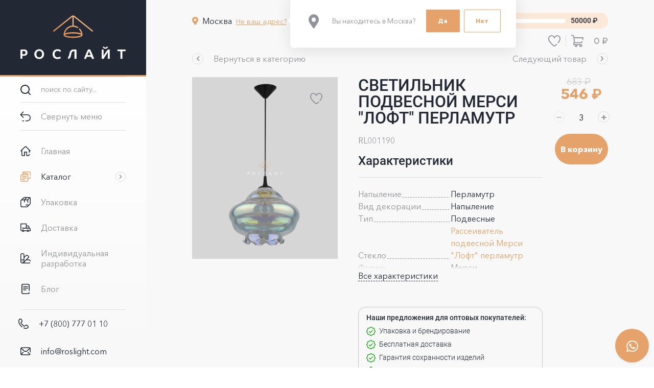

--- FILE ---
content_type: text/html; charset=UTF-8
request_url: https://roslight.com/catalog/svetilniki/loft/svetilnik_podves_anna_b_s_napylenie_perlamutr_f270/
body_size: 27729
content:
<!doctype html>
<html lang="ru">
<head>
    <!-- Google Tag Manager -->
        <!-- End Google Tag Manager -->
    <style>
        html {
            visibility: hidden;
            opacity: 0;
        }
    </style>
    <meta name="viewport" content="width=device-width, initial-scale=1">
	<link rel="preconnect" href="https://fonts.googleapis.com">
	<link rel="preconnect" href="https://fonts.gstatic.com" crossorigin>
	<link href="https://fonts.googleapis.com/css2?family=Ubuntu:wght@500;700&display=swap" rel="stylesheet">
    <title>Светильник подвесной Мерси &quot;Лофт&quot; перламутр :: Рослайт</title>
        <meta http-equiv="Content-Type" content="text/html; charset=UTF-8" />
<meta name="robots" content="index, follow" />
<meta name="keywords" content="Светильник подвесной Мерси &amp;quot;Лофт&amp;quot; перламутр" />
<meta name="description" content="Светильник подвес. Анна б/с напыление перламутр Ф270" />
<link rel="stylesheet" href="/local/assets/plugins/fontawesome-free-5.15.4-web/css/all.min.css">
<link rel="shortcut icon" type="image/x-icon" href="/local/assets/images/favicon/favicon.ico">
<link rel="apple-touch-icon" sizes="180x180" href="/local/assets/images/favicon/apple-touch-icon.png">
<link rel="icon" type="image/png" sizes="192x192" href="/local/assets/images/favicon/android-chrome-192x192.png">
<link rel="icon" type="image/png" sizes="32x32" href="/local/assets/images/favicon/favicon-32x32.png">
<link rel="icon" type="image/png" sizes="16x16" href="/local/assets/images/favicon/favicon-16x16.png">
<script type="text/javascript" data-skip-moving="true">(function(w, d, n) {var cl = "bx-core";var ht = d.documentElement;var htc = ht ? ht.className : undefined;if (htc === undefined || htc.indexOf(cl) !== -1){return;}var ua = n.userAgent;if (/(iPad;)|(iPhone;)/i.test(ua)){cl += " bx-ios";}else if (/Windows/i.test(ua)){cl += ' bx-win';}else if (/Macintosh/i.test(ua)){cl += " bx-mac";}else if (/Linux/i.test(ua) && !/Android/i.test(ua)){cl += " bx-linux";}else if (/Android/i.test(ua)){cl += " bx-android";}cl += (/(ipad|iphone|android|mobile|touch)/i.test(ua) ? " bx-touch" : " bx-no-touch");cl += w.devicePixelRatio && w.devicePixelRatio >= 2? " bx-retina": " bx-no-retina";var ieVersion = -1;if (/AppleWebKit/.test(ua)){cl += " bx-chrome";}else if (/Opera/.test(ua)){cl += " bx-opera";}else if (/Firefox/.test(ua)){cl += " bx-firefox";}ht.className = htc ? htc + " " + cl : cl;})(window, document, navigator);</script>


<link href="/bitrix/js/ui/design-tokens/dist/ui.design-tokens.min.css?167742134822029" type="text/css"  rel="stylesheet" />
<link href="/bitrix/js/ui/fonts/opensans/ui.font.opensans.min.css?16774205802320" type="text/css"  rel="stylesheet" />
<link href="/bitrix/js/main/popup/dist/main.popup.bundle.min.css?167742116225089" type="text/css"  rel="stylesheet" />
<link href="/bitrix/cache/css/s1/roslight_main/template_01ca05b7d64d9931a3c73db1a0af2b96/template_01ca05b7d64d9931a3c73db1a0af2b96_v1.css?17666612031193860" type="text/css"  data-template-style="true" rel="stylesheet" />







<link rel="canonical" href="https://roslight.com/catalog/svetilniki/loft/svetilnik_podves_anna_b_s_napylenie_perlamutr_f270/" />
<!-- dev2fun module opengraph -->
<meta property="og:title" content="Светильник подвесной Мерси &amp;quot;Лофт&amp;quot; перламутр"/>
<meta property="og:description" content="Светильник подвес. Анна б/с напыление перламутр Ф270"/>
<meta property="og:url" content="https://roslight.com/catalog/svetilniki/loft/svetilnik_podves_anna_b_s_napylenie_perlamutr_f270/"/>
<meta property="og:type" content="website"/>
<meta property="og:site_name" content="Рослайт"/>
<!-- /dev2fun module opengraph -->



    <meta name="yandex-verification" content="7a6c925050b46a95" />
    <meta name="google-site-verification" content="byiUwWdKcOCtHdQE_DviCsXI0O8otXQ-U8Vle-l3s4g" />
</head>
<body class="no-js catalog-page hide-page-title ">
    <!-- Google Tag Manager (noscript) -->
    <noscript><iframe src="https://www.googletagmanager.com/ns.html?id=GTM-5MCBV5BR"
    height="0" width="0" style="display:none;visibility:hidden"></iframe></noscript>
    <!-- End Google Tag Manager (noscript) -->
    <!-- Yandex.Metrika counter -->
<noscript><div><img src="https://mc.yandex.ru/watch/93133231" style="position:absolute; left:-9999px;" alt="" /></div></noscript>
<!-- /Yandex.Metrika counter -->
<!-- Google tag (gtag.js) -->
        <div id="app">
        <div class="page">
            <main class="main">
                                <div class="page-content">
                    <!-- content area -->
<section class="section page-section">
    <div class="product-page-content catalog-page-content">
        <!-- section_topline_header -->
    <!-- <div class="is-sticked"> -->
        <div class="min-order-touch is-hidden-desktop">
    <div id="bx_basketFKauiI" class="minimal-order vue-component" data-component="MinOrder" data-initial="{&quot;cartId&quot;:&quot;bx_basketFKauiI&quot;,&quot;label&quot;:&quot;\u0414\u043e \u043c\u0438\u043d\u0438\u043c\u0430\u043b\u044c\u043d\u043e\u0433\u043e \u0437\u0430\u043a\u0430\u0437\u0430:&quot;,&quot;amount&quot;:0,&quot;minAmount&quot;:50000,&quot;refreshAction&quot;:&quot;\/local\/api\/get_basket.php&quot;,&quot;siteId&quot;:&quot;s1&quot;}">
    <span class="label">До минимального заказа:</span>
    <progress class="progress is-primary" value="0" max="100" title="0%">
        0%    </progress>
    <span class="amount">50000&nbsp;₽</span>
</div>
</div>
<div class="level is-top">
    <div class="level-left">
        <div class="level-item">
            <div class="location-selector field vue-component"
    data-component="LocationSelector"
    data-initial="{&quot;placeholder&quot;:&quot;\u0412\u0432\u0435\u0434\u0438\u0442\u0435 \u043d\u0430\u0437\u0432\u0430\u043d\u0438\u0435&quot;,&quot;location&quot;:{&quot;action&quot;:&quot;ipgeobase&quot;,&quot;id&quot;:84,&quot;code&quot;:&quot;0000073738&quot;,&quot;sort&quot;:100,&quot;longitude&quot;:0,&quot;latitude&quot;:0,&quot;typeId&quot;:&quot;5&quot;,&quot;shortName&quot;:null,&quot;name&quot;:&quot;\u041c\u043e\u0441\u043a\u0432\u0430&quot;,&quot;value&quot;:84,&quot;display&quot;:&quot;\u041c\u043e\u0441\u043a\u0432\u0430&quot;,&quot;path&quot;:[],&quot;pathItems&quot;:[],&quot;zip&quot;:&quot;101000&quot;,&quot;deliveryPrice&quot;:4102,&quot;parentId&quot;:1,&quot;leftMargin&quot;:&quot;22&quot;,&quot;rightMargin&quot;:&quot;31&quot;},&quot;loadAction&quot;:&quot;\/local\/api\/get_cities.php&quot;,&quot;searchAction&quot;:&quot;\/local\/api\/search_city.php&quot;,&quot;saveAction&quot;:&quot;\/local\/api\/set_city.php&quot;}">
    <div class="autocomplete control has-icons-left is-active">
        <input type="text"
               class="input"
               placeholder="Введите название"
               name="LOCATION"
               value="Москва"
               autocomplete="off"
               aria-autocomplete="list"/>
        <span class="icon is-left">
            <i class="fas fa-map-marker-alt"></i>
        </span>
    </div>
</div>
        </div>
        <div class="min-order-item level-item is-hidden-touch">
            <div id="bx_basketT0kNhm" class="minimal-order vue-component" data-component="MinOrder" data-initial="{&quot;cartId&quot;:&quot;bx_basketT0kNhm&quot;,&quot;label&quot;:&quot;\u0414\u043e \u043c\u0438\u043d\u0438\u043c\u0430\u043b\u044c\u043d\u043e\u0433\u043e \u0437\u0430\u043a\u0430\u0437\u0430:&quot;,&quot;amount&quot;:0,&quot;minAmount&quot;:50000,&quot;refreshAction&quot;:&quot;\/local\/api\/get_basket.php&quot;,&quot;siteId&quot;:&quot;s1&quot;}">
    <span class="label">До минимального заказа:</span>
    <progress class="progress is-primary" value="0" max="100" title="0%">
        0%    </progress>
    <span class="amount">50000&nbsp;₽</span>
</div>
        </div>
    </div>
    <div class="level-right">
        <!-- <div class="level-item ozon-item is-hidden-touch">
            <a role="button" class="button ozon-button-2" href="https://ozon.ru/t/bp6av30" target="_blank" title="В Ozon"></a>
        </div> -->
        <div class="level-item has-separator">
            <a class="favorites-counter button is-primary is-circle is-ghost  vue-component"
   href="/cabinet/favorite-products/"
   title="Избранные товары"
   data-component="FavoritesCounter"
   data-initial="{&quot;listUrl&quot;:&quot;\/cabinet\/favorite-products\/&quot;,&quot;label&quot;:&quot;\u0418\u0437\u0431\u0440\u0430\u043d\u043d\u044b\u0435 \u0442\u043e\u0432\u0430\u0440\u044b&quot;,&quot;quantity&quot;:0,&quot;pubEventNs&quot;:&quot;product.favorite&quot;}">
    <span class="icon has-counter">
        <span><svg xmlns="http://www.w3.org/2000/svg" width="21.974" height="20" viewBox="0 0 21.974 20">
  <path id="heart_9_" data-name="heart (9)" d="M20.238,1.567A5.769,5.769,0,0,0,16.051,0,5.779,5.779,0,0,0,11.38,2.3c-.138.175-.262.35-.374.52-.107-.169-.227-.341-.36-.513A5.769,5.769,0,0,0,5.923,0,5.769,5.769,0,0,0,1.736,1.567,6.764,6.764,0,0,0,0,6.552c0,2.1,1.226,4.612,3.645,7.477A40.284,40.284,0,0,0,9.237,19.4a2.845,2.845,0,0,0,3.5,0c.5-.387,1.517-1.212,2.76-2.39a.858.858,0,0,0-1.181-1.246c-1.19,1.128-2.161,1.913-2.634,2.281a1.13,1.13,0,0,1-1.39,0,38.438,38.438,0,0,1-5.335-5.122c-2.12-2.511-3.24-4.713-3.24-6.37,0-4,2.287-4.835,4.206-4.835a4.493,4.493,0,0,1,4.235,3.31l0,.012c.006.02.012.039.019.058l.009.024c.007.018.015.037.023.054l.011.023c.009.018.019.036.03.053l.011.018c.012.019.025.038.039.056l.006.009a.856.856,0,0,0,1.417-.092v0c.012-.02.022-.041.032-.062l.009-.02q.011-.024.02-.048c.005-.013.01-.027.014-.04l.006-.018a5.776,5.776,0,0,1,.953-1.73,4.058,4.058,0,0,1,3.289-1.605c1.919,0,4.206.839,4.206,4.835,0,1.6-1.045,3.674-3.107,6.162a.858.858,0,1,0,1.322,1.1c2.357-2.843,3.5-5.217,3.5-7.257A6.764,6.764,0,0,0,20.238,1.567Zm0,0" fill="#909399"/>
</svg>
</span>
        <span class="counter">0</span>
    </span>
</a>
        </div>
        <div class="level-item">
            <a id="bx_basketpCwjw4"
   class="mini-basket button is-primary is-ghost vue-component "
   data-component="MiniBasket" data-initial="{&quot;cartId&quot;:&quot;bx_basketpCwjw4&quot;,&quot;amount&quot;:0,&quot;quantity&quot;:0,&quot;currency&quot;:&quot;\u20bd&quot;,&quot;refreshAction&quot;:&quot;\/local\/api\/get_basket.php&quot;,&quot;siteId&quot;:&quot;s1&quot;,&quot;basketUrl&quot;:&quot;\/cabinet\/basket\/&quot;,&quot;titleTpl&quot;:&quot;#QUANTITY# \u0442\u043e\u0432\u0430\u0440\u043e\u0432 \u043d\u0430 \u0441\u0443\u043c\u043c\u0443 #AMOUNT#&quot;}"   href="/cabinet/basket/"
   title="0 товаров на сумму 0 ₽">
    <span class="icon has-counter">
        <span><svg id="supermarket_1_" data-name="supermarket (1)" xmlns="http://www.w3.org/2000/svg" width="20" height="20" viewBox="0 0 20 20">
  <g id="Сгруппировать_72" data-name="Сгруппировать 72">
    <path id="Контур_161" data-name="Контур 161" d="M19.825,4.546a.781.781,0,0,0-.606-.288H5.068L5.01,3.725l0-.017A4.274,4.274,0,0,0,.781,0a.781.781,0,0,0,0,1.563A2.708,2.708,0,0,1,3.457,3.9l.929,8.531A2.347,2.347,0,0,0,3.008,14.57c0,.007,0,.013,0,.02s0,.013,0,.02a2.346,2.346,0,0,0,2.344,2.344h.318a2.3,2.3,0,1,0,4.364,0H13.4a2.3,2.3,0,1,0,2.182-1.563H5.352a.782.782,0,0,1-.781-.781c0-.007,0-.013,0-.02s0-.013,0-.02a.782.782,0,0,1,.781-.781h9.974A3.578,3.578,0,0,0,18.568,11.6a.781.781,0,1,0-1.431-.628,2.043,2.043,0,0,1-1.812,1.252H5.935l-.7-6.406h13.02l-.382,1.833a.781.781,0,1,0,1.53.319L19.984,5.2A.781.781,0,0,0,19.825,4.546ZM15.586,16.953a.742.742,0,1,1-.742.742A.743.743,0,0,1,15.586,16.953Zm-7.734,0a.742.742,0,1,1-.742.742A.743.743,0,0,1,7.852,16.953Z" fill="#222834"/>
  </g>
</svg>
</span>
        <span class="counter">0</span>
    </span>
    <span>
        0 ₽    </span>
</a>
        </div>
    </div>
</div>    <!-- </div> -->
    <!-- //section_topline_header -->
    <!-- element -->
        <section id="bx_117848907_6566" class="product" itemscope itemtype="https://schema.org/Product">
        <div class="level">
            <div class="level-left">
                <div class="level-item">
                                            <a role="button"
                           class="button is-ghost category-button"
                           href="/catalog/svetilniki/loft/"
                           title="Вернуться в категорию">
                            <span class="icon is-rounded is-animated">
                                <i class="fas fa-chevron-left"></i>
                            </span>
                            <span>Вернуться в категорию</span>
                        </a>
                                    </div>
            </div>
            <div class="level-right">
                                    <div class="level-item">
                        <a role="button"
                           class="button is-ghost next-product-button"
                           href="/catalog/svetilniki/loft/svetilnik_podves_anna_b_s_napylenie_raduga_f270"
                           title="Следующий товар">
                            <span>Следующий товар</span>
                            <span class="icon is-rounded is-animated">
                                <i class="fas fa-chevron-right"></i>
                            </span>
                        </a>
                    </div>
                            </div>
        </div>
        <div class="columns">
            <div class="column left">
                                <div class="product-photos vue-component"
                     data-component="ProductPhotos"
                     data-initial="{&quot;productId&quot;:6566,&quot;productName&quot;:&quot;\u0421\u0432\u0435\u0442\u0438\u043b\u044c\u043d\u0438\u043a \u043f\u043e\u0434\u0432\u0435\u0441\u043d\u043e\u0439 \u041c\u0435\u0440\u0441\u0438 \u0022\u041b\u043e\u0444\u0442\u0022 \u043f\u0435\u0440\u043b\u0430\u043c\u0443\u0442\u0440&quot;,&quot;photos&quot;:[{&quot;id&quot;:29304,&quot;src&quot;:&quot;\/upload\/resize_cache\/iblock\/612\/1600_2000_0\/ctgtnw6gquf2pq0cly6n6aufy0nqtfic.jpg&quot;,&quot;fallback&quot;:&quot;https:\/\/via.placeholder.com\/1600x2000?text=%D0%9D%D0%B5%D1%82+%D1%84%D0%BE%D1%82%D0%BE&quot;,&quot;width&quot;:3430,&quot;height&quot;:4288,&quot;alt&quot;:&quot;\u041a12 1-\u041f\u0415\u0420\u041b\u0410\u041c\u0423\u0422\u0420\u041e\u0412\u0410\u042f&quot;,&quot;title&quot;:&quot;\u041a12 1-\u041f\u0415\u0420\u041b\u0410\u041c\u0423\u0422\u0420\u041e\u0412\u0410\u042f&quot;,&quot;thumb&quot;:{&quot;src&quot;:&quot;\/upload\/iblock\/5c5\/s9ccdge0vrj488x3dnw0ebu4v3mbxe94.jpg&quot;,&quot;fallback&quot;:&quot;https:\/\/via.placeholder.com\/300x400?text=%D0%9D%D0%B5%D1%82+%D1%84%D0%BE%D1%82%D0%BE&quot;,&quot;width&quot;:639,&quot;height&quot;:800}}],&quot;imagePlaceholder&quot;:&quot;https:\/\/via.placeholder.com\/1600x2000?text=%D0%9D%D0%B5%D1%82+%D1%84%D0%BE%D1%82%D0%BE&quot;,&quot;labels&quot;:null,&quot;favoriteSwitch&quot;:{&quot;active&quot;:false,&quot;addLabel&quot;:&quot;\u0414\u043e\u0431\u0430\u0432\u0438\u0442\u044c \u0432 \u0438\u0437\u0431\u0440\u0430\u043d\u043d\u043e\u0435&quot;,&quot;delLabel&quot;:&quot;\u0423\u0434\u0430\u043b\u0438\u0442\u044c \u0438\u0437 \u0438\u0437\u0431\u0440\u0430\u043d\u043d\u043e\u0433\u043e&quot;,&quot;action&quot;:&quot;\/local\/api\/toggle_favorite_product.php&quot;,&quot;pubEventNs&quot;:&quot;product.favorite&quot;}}">
                    <div class="photos">
                                                                                    <a href="/upload/resize_cache/iblock/612/1600_2000_0/ctgtnw6gquf2pq0cly6n6aufy0nqtfic.jpg"
                                   class="photo"
                                   title="К12 1-ПЕРЛАМУТРОВАЯ"
                                   target="_blank">
                                    <figure class="image is-4by5">
                                        <img src="/upload/resize_cache/iblock/612/1600_2000_0/ctgtnw6gquf2pq0cly6n6aufy0nqtfic.jpg"
                                             alt="К12 1-ПЕРЛАМУТРОВАЯ"
                                             title="К12 1-ПЕРЛАМУТРОВАЯ"
                                             loading="lazy"/>
                                    </figure>
                                </a>
                                                                        </div>
                                        <button class="favorite-switch button is-primary is-circle is-ghost "
                            title="Добавить в избранное">
                        <span class="icon">
                            <svg xmlns="http://www.w3.org/2000/svg" width="21.974" height="20" viewBox="0 0 21.974 20">
  <path id="heart_9_" data-name="heart (9)" d="M20.238,1.567A5.769,5.769,0,0,0,16.051,0,5.779,5.779,0,0,0,11.38,2.3c-.138.175-.262.35-.374.52-.107-.169-.227-.341-.36-.513A5.769,5.769,0,0,0,5.923,0,5.769,5.769,0,0,0,1.736,1.567,6.764,6.764,0,0,0,0,6.552c0,2.1,1.226,4.612,3.645,7.477A40.284,40.284,0,0,0,9.237,19.4a2.845,2.845,0,0,0,3.5,0c.5-.387,1.517-1.212,2.76-2.39a.858.858,0,0,0-1.181-1.246c-1.19,1.128-2.161,1.913-2.634,2.281a1.13,1.13,0,0,1-1.39,0,38.438,38.438,0,0,1-5.335-5.122c-2.12-2.511-3.24-4.713-3.24-6.37,0-4,2.287-4.835,4.206-4.835a4.493,4.493,0,0,1,4.235,3.31l0,.012c.006.02.012.039.019.058l.009.024c.007.018.015.037.023.054l.011.023c.009.018.019.036.03.053l.011.018c.012.019.025.038.039.056l.006.009a.856.856,0,0,0,1.417-.092v0c.012-.02.022-.041.032-.062l.009-.02q.011-.024.02-.048c.005-.013.01-.027.014-.04l.006-.018a5.776,5.776,0,0,1,.953-1.73,4.058,4.058,0,0,1,3.289-1.605c1.919,0,4.206.839,4.206,4.835,0,1.6-1.045,3.674-3.107,6.162a.858.858,0,1,0,1.322,1.1c2.357-2.843,3.5-5.217,3.5-7.257A6.764,6.764,0,0,0,20.238,1.567Zm0,0" fill="#909399"/>
</svg>
                        </span>
                    </button>
                </div>
            </div>
            <div class="column right">
                <div class="columns">
                    <div class="column">
                                                    <h1 class="product-name title">Светильник подвесной Мерси "Лофт" перламутр</h1>
                                                <div class="product-meta">
                            <span class="article">RL001190</span>
                        </div>
                                                                            <div class="product-properties">
                                <h4 class="title">Характеристики</h4>
                                <ul class="properties">
                                                                                                                    <li class="line">
                                            <span class="label">Напыление</span>
                                            <span class="value">Перламутр</span>
                                        </li>
                                                                                                                    <li class="line">
                                            <span class="label">Вид декорации</span>
                                            <span class="value">Напыление</span>
                                        </li>
                                                                                                                    <li class="line">
                                            <span class="label">Тип</span>
                                            <span class="value">Подвесные</span>
                                        </li>
                                                                                                                    <li class="line">
                                            <span class="label">Стекло</span>
                                            <span class="value"><a href="/catalog/komplektuyushchie/rasseivatel_podves_anna_b_s_napylenie_perlamutr_f270" target="_blank">Рассеиватель подвесной Мерси &quot;Лофт&quot; перламутр</a></span>
                                        </li>
                                                                                                                    <li class="line">
                                            <span class="label">Форма</span>
                                            <span class="value">Мерси</span>
                                        </li>
                                                                                                                    <li class="line">
                                            <span class="label">Подвес</span>
                                            <span class="value"><a href="/catalog/komplektuyushchie/podves_plastikovyy_polski_chyernyy_80_sm_" target="_blank">Подвес пластиковый Polski Black 80 см</a></span>
                                        </li>
                                                                                                                    <li class="line">
                                            <span class="label">Серия</span>
                                            <span class="value">Лофт</span>
                                        </li>
                                                                                                                    <li class="line">
                                            <span class="label">Высота, мм</span>
                                            <span class="value">1150</span>
                                        </li>
                                                                                                                    <li class="line">
                                            <span class="label">Площадь Освещения, кв. м.</span>
                                            <span class="value">3</span>
                                        </li>
                                                                                                                    <li class="line">
                                            <span class="label">Класс Защиты</span>
                                            <span class="value">IP 20</span>
                                        </li>
                                                                                                                    <li class="line">
                                            <span class="label">Тип Лампы</span>
                                            <span class="value">Лампа накаливания</span>
                                        </li>
                                                                                                                    <li class="line">
                                            <span class="label">Температура Эксплуатации, С</span>
                                            <span class="value">от +5 С до +40 С</span>
                                        </li>
                                                                                                                    <li class="line">
                                            <span class="label">Номинальная Мощность Потребления, Вт.</span>
                                            <span class="value">1*Max*60</span>
                                        </li>
                                                                                                                    <li class="line">
                                            <span class="label">Страна Производитель</span>
                                            <span class="value">Россия</span>
                                        </li>
                                                                                                                    <li class="line">
                                            <span class="label">Материалы</span>
                                            <span class="value">Стекло, Пластик</span>
                                        </li>
                                                                                                                    <li class="line">
                                            <span class="label">Номинальное напряжение (переменное),В</span>
                                            <span class="value">230</span>
                                        </li>
                                                                                                                    <li class="line">
                                            <span class="label">Количество ламп, шт</span>
                                            <span class="value">1</span>
                                        </li>
                                                                                                                    <li class="line">
                                            <span class="label">Частота переменного тока, Гц</span>
                                            <span class="value">50</span>
                                        </li>
                                                                                                                    <li class="line">
                                            <span class="label">С декорацией</span>
                                            <span class="value">Да</span>
                                        </li>
                                                                                                                                                            <li class="line">
                                            <span class="label">Диаметр, мм</span>
                                            <span class="value">270</span>
                                        </li>
                                                                                                                    <li class="line">
                                            <span class="label">Вес изделия, г</span>
                                            <span class="value">550</span>
                                        </li>
                                                                    </ul>
                            </div>
                                                
<div class="product-offer-info">
    <div class="product-offer-info-item">
        <b>Наши предложения для оптовых покупателей:</b>
        <ul>
            <li>Упаковка и брендирование</li>
            <li>Бесплатная доставка</li>
            <li>Гарантия сохранности изделий</li>
            <li>Заказ придет вовремя</li>
            <li>Изготавливаем продукцию по эскизам</li>
        </ul>
    </div>
    <!-- <div class="product-offer-info-item">
        <b>Бонусные скидки:</b>
        <ul>
            <li>При покупке от 100 000 - <span style="color: #03A300">5% скидка!</span></li>
            <li>При покупке от 200 000 - <span style="color: #03A300">7% скидка!</span></li>
            <li>При покупке от 300 000 - <span style="color: #03A300">10% скидка!</span></li>
            <li>При покупке от 500 000 - <span style="color: #03A300">15% скидка!</span></li>
            <li>При покупке от 1 000 000 - <span style="color: #03A300">20% скидка!</span></li>
        </ul>
    </div> -->
</div>                    </div>
                    <div class="column">
                        <div class="product-basket">
                                                        <div class="price-qnty">
                                                                                                        <div class="product-prices vue-component"
                                         data-component="ProductPrices"
                                         data-initial="{&quot;productId&quot;:6566,&quot;price&quot;:546,&quot;oldPrice&quot;:683,&quot;quantity&quot;:3,&quot;currency&quot;:&quot;\u20bd&quot;}">
                                                                                                                                <span class="old-price">
                                                683 ₽                                            </span>
                                                                                                                            <span class="current-price">
                                                546 ₽                                            </span>
                                                                                                                    </div>
                                                                                                                                        <div class="product-quantity field is-grouped vue-component"
                                         data-component="ProductQuantity"
                                         data-initial="{&quot;productId&quot;:6566,&quot;max&quot;:null,&quot;min&quot;:3,&quot;step&quot;:3,&quot;value&quot;:3}">
                                        <div class="control">
                                            <button class="is-down button is-circle is-ghost"
                                                    title="Уменьшить"
                                                disabled>
                                                <span class="icon is-rounded is-animated">
                                                    <i class="fas fa-minus"></i>
                                                </span>
                                            </button>
                                        </div>
                                        <div class="control is-expanded">
                                            <input type="text"
                                                   class="input"
                                                   name="quantity"
                                                   value="3"
                                                >
                                        </div>
                                        <div class="control">
                                            <button class="is-up button is-circle is-ghost"
                                                    title="Увеличить"
                                                >
                                                <span class="icon is-rounded is-animated">
                                                    <i class="fas fa-plus"></i>
                                                </span>
                                            </button>
                                        </div>
                                    </div>
                                                            </div>
                            <div class="buttons">
                                                                    <button class="product-buy button is-primary is-rounded vue-component"
                                            data-component="ProductBuy"
                                            data-initial="{&quot;productId&quot;:6566,&quot;active&quot;:true,&quot;activeLabel&quot;:&quot;\u0412 \u043a\u043e\u0440\u0437\u0438\u043d\u0443&quot;,&quot;inactiveLabel&quot;:&quot;\u041d\u0435\u0442 \u0432 \u043d\u0430\u043b\u0438\u0447\u0438\u0438&quot;,&quot;action&quot;:&quot;\/catalog\/svetilniki\/loft\/svetilnik_podves_anna_b_s_napylenie_perlamutr_f270\/?action=ADD2BASKET\u0026id=#ID#&quot;,&quot;quantity&quot;:3,&quot;quantityField&quot;:&quot;quantity&quot;,&quot;basketProps&quot;:null,&quot;basketPropsField&quot;:&quot;prop&quot;}"
                                            title="В корзину"
                                        >
                                        <span>
                                            В корзину                                        </span>
                                    </button>
                                                            </div>
                        </div>
                    </div>
                </div>
            </div>
        </div>

        <meta itemprop="name" content="Светильник подвесной Мерси "Лофт" перламутр" />
        <meta itemprop="category" content="Светильники/Лофт" />
                    <span itemprop="offers" itemscope itemtype="https://schema.org/Offer">
                <meta itemprop="price" content="546" />
                <meta itemprop="priceCurrency" content="RUB" />
                <link itemprop="availability" href="https://schema.org/InStock" />
            </span>
                </section>
                        <!-- //element -->
            <section class="similar-products">
            <h3 class="title">Похожие товары</h3>
            <div class="products-carousel vue-component"
     data-component="ProductsCarousel"
     data-initial="{&quot;items&quot;:[{&quot;id&quot;:6615,&quot;url&quot;:&quot;\/catalog\/svetilniki\/loft\/svetilnik_podves_kolokol_b_s_napylenie_serebro_f250\/&quot;,&quot;name&quot;:&quot;\u0421\u0432\u0435\u0442\u0438\u043b\u044c\u043d\u0438\u043a \u043f\u043e\u0434\u0432\u0435\u0441\u043d\u043e\u0439 \u041b\u043e\u043a\u0430 \u0022\u041b\u043e\u0444\u0442\u0022 \u0441\u0435\u0440\u0435\u0431\u0440\u043e&quot;,&quot;subname&quot;:&quot;\u041b\u043e\u0444\u0442&quot;,&quot;article&quot;:&quot;RL001239&quot;,&quot;iblockId&quot;:24,&quot;iblockCode&quot;:&quot;catalog&quot;,&quot;code&quot;:&quot;svetilnik_podves_kolokol_b_s_napylenie_serebro_f250&quot;,&quot;xmlId&quot;:&quot;0cfd2684-5ec6-11ed-9cbc-fa163eeeb963&quot;,&quot;previewText&quot;:&quot;\u0421\u0432\u0435\u0442\u0438\u043b\u044c\u043d\u0438\u043a \u043f\u043e\u0434\u0432\u0435\u0441. \u041a\u043e\u043b\u043e\u043a\u043e\u043b \u0431\/\u0441 \u043d\u0430\u043f\u044b\u043b\u0435\u043d\u0438\u0435 \u0441\u0435\u0440\u0435\u0431\u0440\u043e \u0424250&quot;,&quot;detailText&quot;:&quot;&quot;,&quot;picture&quot;:{&quot;id&quot;:29597,&quot;src&quot;:&quot;\/upload\/iblock\/181\/ic4801yc45dvglsz09u6boz6qfq3k0d7.jpg&quot;,&quot;fallback&quot;:&quot;https:\/\/via.placeholder.com\/800x1000?text=%D0%9D%D0%B5%D1%82+%D1%84%D0%BE%D1%82%D0%BE&quot;,&quot;alt&quot;:&quot;\u0421\u0432\u0435\u0442\u0438\u043b\u044c\u043d\u0438\u043a \u043f\u043e\u0434\u0432\u0435\u0441\u043d\u043e\u0439 \u041b\u043e\u043a\u0430 \u0022\u041b\u043e\u0444\u0442\u0022 \u0441\u0435\u0440\u0435\u0431\u0440\u043e&quot;,&quot;title&quot;:&quot;\u0421\u0432\u0435\u0442\u0438\u043b\u044c\u043d\u0438\u043a \u043f\u043e\u0434\u0432\u0435\u0441\u043d\u043e\u0439 \u041b\u043e\u043a\u0430 \u0022\u041b\u043e\u0444\u0442\u0022 \u0441\u0435\u0440\u0435\u0431\u0440\u043e&quot;},&quot;isFavorite&quot;:false,&quot;labels&quot;:[],&quot;price&quot;:599,&quot;oldPrice&quot;:749,&quot;currency&quot;:&quot;RUB&quot;,&quot;quantity&quot;:3,&quot;quantityStep&quot;:3,&quot;minQuantity&quot;:3,&quot;maxQuantity&quot;:null,&quot;canBuy&quot;:true,&quot;basketProps&quot;:null,&quot;props&quot;:[]},{&quot;id&quot;:6671,&quot;url&quot;:&quot;\/catalog\/svetilniki\/loft\/svetilnik_podves_kolpak_b_s_prozrachnyy_f250\/&quot;,&quot;name&quot;:&quot;\u0421\u0432\u0435\u0442\u0438\u043b\u044c\u043d\u0438\u043a \u043f\u043e\u0434\u0432\u0435\u0441\u043d\u043e\u0439 \u041a\u0430\u043f\u043d\u0430 \u0022\u041b\u043e\u0444\u0442\u0022 \u043f\u0440\u043e\u0437\u0440\u0430\u0447\u043d\u0430\u044f S&quot;,&quot;subname&quot;:&quot;\u041b\u043e\u0444\u0442&quot;,&quot;article&quot;:&quot;RL001294&quot;,&quot;iblockId&quot;:24,&quot;iblockCode&quot;:&quot;catalog&quot;,&quot;code&quot;:&quot;svetilnik_podves_kolpak_b_s_prozrachnyy_f250&quot;,&quot;xmlId&quot;:&quot;d06c3bf2-6117-11ed-8855-fa163eeeb963&quot;,&quot;previewText&quot;:&quot;\u0421\u0432\u0435\u0442\u0438\u043b\u044c\u043d\u0438\u043a \u043f\u043e\u0434\u0432\u0435\u0441. \u041a\u043e\u043b\u043f\u0430\u043a \u0431\/\u0441 \u043f\u0440\u043e\u0437\u0440\u0430\u0447\u043d\u044b\u0439 \u0424250&quot;,&quot;detailText&quot;:&quot;&quot;,&quot;picture&quot;:{&quot;id&quot;:35093,&quot;src&quot;:&quot;\/upload\/iblock\/f0a\/a2p8mvd5h67q2b1w7ckqoie0ccsphrfl.jpg&quot;,&quot;fallback&quot;:&quot;https:\/\/via.placeholder.com\/800x1000?text=%D0%9D%D0%B5%D1%82+%D1%84%D0%BE%D1%82%D0%BE&quot;,&quot;alt&quot;:&quot;\u0421\u0432\u0435\u0442\u0438\u043b\u044c\u043d\u0438\u043a \u043f\u043e\u0434\u0432\u0435\u0441\u043d\u043e\u0439 \u041a\u0430\u043f\u043d\u0430 \u0022\u041b\u043e\u0444\u0442\u0022 \u043f\u0440\u043e\u0437\u0440\u0430\u0447\u043d\u0430\u044f S&quot;,&quot;title&quot;:&quot;\u0421\u0432\u0435\u0442\u0438\u043b\u044c\u043d\u0438\u043a \u043f\u043e\u0434\u0432\u0435\u0441\u043d\u043e\u0439 \u041a\u0430\u043f\u043d\u0430 \u0022\u041b\u043e\u0444\u0442\u0022 \u043f\u0440\u043e\u0437\u0440\u0430\u0447\u043d\u0430\u044f S&quot;},&quot;isFavorite&quot;:false,&quot;labels&quot;:[],&quot;price&quot;:338,&quot;oldPrice&quot;:423,&quot;currency&quot;:&quot;RUB&quot;,&quot;quantity&quot;:5,&quot;quantityStep&quot;:5,&quot;minQuantity&quot;:5,&quot;maxQuantity&quot;:null,&quot;canBuy&quot;:true,&quot;basketProps&quot;:null,&quot;props&quot;:[]},{&quot;id&quot;:6661,&quot;url&quot;:&quot;\/catalog\/svetilniki\/loft\/svetilnik_podves_polushar_b_s_prozrachnyy_f250\/&quot;,&quot;name&quot;:&quot;\u0421\u0432\u0435\u0442\u0438\u043b\u044c\u043d\u0438\u043a \u043f\u043e\u0434\u0432\u0435\u0441\u043d\u043e\u0439 \u041f\u043e\u043b\u0443\u0441\u0444\u0435\u0440\u0430 \u0022\u041b\u043e\u0444\u0442\u0022 \u043f\u0440\u043e\u0437\u0440\u0430\u0447\u043d\u0430\u044f&quot;,&quot;subname&quot;:&quot;\u041b\u043e\u0444\u0442&quot;,&quot;article&quot;:&quot;RL001284&quot;,&quot;iblockId&quot;:24,&quot;iblockCode&quot;:&quot;catalog&quot;,&quot;code&quot;:&quot;svetilnik_podves_polushar_b_s_prozrachnyy_f250&quot;,&quot;xmlId&quot;:&quot;fd0851c4-60ee-11ed-8855-fa163eeeb963&quot;,&quot;previewText&quot;:&quot;\u0421\u0432\u0435\u0442\u0438\u043b\u044c\u043d\u0438\u043a \u043f\u043e\u0434\u0432\u0435\u0441. \u041f\u043e\u043b\u0443\u0448\u0430\u0440 \u0431\/\u0441 \u043f\u0440\u043e\u0437\u0440\u0430\u0447\u043d\u044b\u0439 \u0424250&quot;,&quot;detailText&quot;:&quot;&quot;,&quot;picture&quot;:{&quot;id&quot;:34154,&quot;src&quot;:&quot;\/upload\/iblock\/b41\/2xmdbf6rn6iwvn4o1l3g9bv3fd7yeayd.jpg&quot;,&quot;fallback&quot;:&quot;https:\/\/via.placeholder.com\/800x1000?text=%D0%9D%D0%B5%D1%82+%D1%84%D0%BE%D1%82%D0%BE&quot;,&quot;alt&quot;:&quot;\u0421\u0432\u0435\u0442\u0438\u043b\u044c\u043d\u0438\u043a \u043f\u043e\u0434\u0432\u0435\u0441\u043d\u043e\u0439 \u041f\u043e\u043b\u0443\u0441\u0444\u0435\u0440\u0430 \u0022\u041b\u043e\u0444\u0442\u0022 \u043f\u0440\u043e\u0437\u0440\u0430\u0447\u043d\u0430\u044f&quot;,&quot;title&quot;:&quot;\u0421\u0432\u0435\u0442\u0438\u043b\u044c\u043d\u0438\u043a \u043f\u043e\u0434\u0432\u0435\u0441\u043d\u043e\u0439 \u041f\u043e\u043b\u0443\u0441\u0444\u0435\u0440\u0430 \u0022\u041b\u043e\u0444\u0442\u0022 \u043f\u0440\u043e\u0437\u0440\u0430\u0447\u043d\u0430\u044f&quot;},&quot;isFavorite&quot;:false,&quot;labels&quot;:[],&quot;price&quot;:572,&quot;oldPrice&quot;:715,&quot;currency&quot;:&quot;RUB&quot;,&quot;quantity&quot;:3,&quot;quantityStep&quot;:3,&quot;minQuantity&quot;:3,&quot;maxQuantity&quot;:null,&quot;canBuy&quot;:true,&quot;basketProps&quot;:null,&quot;props&quot;:[]},{&quot;id&quot;:6640,&quot;url&quot;:&quot;\/catalog\/svetilniki\/loft\/svetilnik_podves_kolpak_b_s_napylenie_tonirovannaya_f300\/&quot;,&quot;name&quot;:&quot;\u0421\u0432\u0435\u0442\u0438\u043b\u044c\u043d\u0438\u043a \u043f\u043e\u0434\u0432\u0435\u0441\u043d\u043e\u0439 \u041a\u0430\u043f\u043d\u0430 \u0022\u041b\u043e\u0444\u0442\u0022 \u0442\u043e\u043d\u0438\u0440\u043e\u0432\u0430\u043d\u043d\u0430\u044f M&quot;,&quot;subname&quot;:&quot;\u041b\u043e\u0444\u0442&quot;,&quot;article&quot;:&quot;RL001263&quot;,&quot;iblockId&quot;:24,&quot;iblockCode&quot;:&quot;catalog&quot;,&quot;code&quot;:&quot;svetilnik_podves_kolpak_b_s_napylenie_tonirovannaya_f300&quot;,&quot;xmlId&quot;:&quot;6590316c-6018-11ed-8855-fa163eeeb963&quot;,&quot;previewText&quot;:&quot;\u0421\u0432\u0435\u0442\u0438\u043b\u044c\u043d\u0438\u043a \u043f\u043e\u0434\u0432\u0435\u0441. \u041a\u043e\u043b\u043f\u0430\u043a \u0431\/\u0441 \u043d\u0430\u043f\u044b\u043b\u0435\u043d\u0438\u0435 \u0442\u043e\u043d\u0438\u0440\u043e\u0432\u0430\u043d\u043d\u0430\u044f \u0424300&quot;,&quot;detailText&quot;:&quot;&quot;,&quot;picture&quot;:{&quot;id&quot;:29241,&quot;src&quot;:&quot;\/upload\/iblock\/bc4\/z3jmffjw6q3i6hztsyq9jlpcvjyc8kna.jpg&quot;,&quot;fallback&quot;:&quot;https:\/\/via.placeholder.com\/800x1000?text=%D0%9D%D0%B5%D1%82+%D1%84%D0%BE%D1%82%D0%BE&quot;,&quot;alt&quot;:&quot;\u0421\u0432\u0435\u0442\u0438\u043b\u044c\u043d\u0438\u043a \u043f\u043e\u0434\u0432\u0435\u0441\u043d\u043e\u0439 \u041a\u0430\u043f\u043d\u0430 \u0022\u041b\u043e\u0444\u0442\u0022 \u0442\u043e\u043d\u0438\u0440\u043e\u0432\u0430\u043d\u043d\u0430\u044f M&quot;,&quot;title&quot;:&quot;\u0421\u0432\u0435\u0442\u0438\u043b\u044c\u043d\u0438\u043a \u043f\u043e\u0434\u0432\u0435\u0441\u043d\u043e\u0439 \u041a\u0430\u043f\u043d\u0430 \u0022\u041b\u043e\u0444\u0442\u0022 \u0442\u043e\u043d\u0438\u0440\u043e\u0432\u0430\u043d\u043d\u0430\u044f M&quot;},&quot;isFavorite&quot;:false,&quot;labels&quot;:[],&quot;price&quot;:485,&quot;oldPrice&quot;:606,&quot;currency&quot;:&quot;RUB&quot;,&quot;quantity&quot;:4,&quot;quantityStep&quot;:4,&quot;minQuantity&quot;:4,&quot;maxQuantity&quot;:null,&quot;canBuy&quot;:true,&quot;basketProps&quot;:null,&quot;props&quot;:[]},{&quot;id&quot;:6607,&quot;url&quot;:&quot;\/catalog\/svetilniki\/loft\/svetilnik_podves_polushar_b_s_napylenie_serebro_f250\/&quot;,&quot;name&quot;:&quot;\u0421\u0432\u0435\u0442\u0438\u043b\u044c\u043d\u0438\u043a \u043f\u043e\u0434\u0432\u0435\u0441\u043d\u043e\u0439 \u041f\u043e\u043b\u0443\u0441\u0444\u0435\u0440\u0430 \u0022\u041b\u043e\u0444\u0442\u0022 \u0441\u0435\u0440\u0435\u0431\u0440\u043e&quot;,&quot;subname&quot;:&quot;\u041b\u043e\u0444\u0442&quot;,&quot;article&quot;:&quot;RL001231&quot;,&quot;iblockId&quot;:24,&quot;iblockCode&quot;:&quot;catalog&quot;,&quot;code&quot;:&quot;svetilnik_podves_polushar_b_s_napylenie_serebro_f250&quot;,&quot;xmlId&quot;:&quot;4d2a8c14-5ec2-11ed-9cbc-fa163eeeb963&quot;,&quot;previewText&quot;:&quot;\u0421\u0432\u0435\u0442\u0438\u043b\u044c\u043d\u0438\u043a \u043f\u043e\u0434\u0432\u0435\u0441. \u041f\u043e\u043b\u0443\u0448\u0430\u0440 \u0431\/\u0441 \u043d\u0430\u043f\u044b\u043b\u0435\u043d\u0438\u0435 \u0441\u0435\u0440\u0435\u0431\u0440\u043e \u0424250&quot;,&quot;detailText&quot;:&quot;&quot;,&quot;picture&quot;:{&quot;id&quot;:29713,&quot;src&quot;:&quot;\/upload\/iblock\/59a\/qb5bl1ptgixtgyhqwr334coq643iwlwg.jpg&quot;,&quot;fallback&quot;:&quot;https:\/\/via.placeholder.com\/800x1000?text=%D0%9D%D0%B5%D1%82+%D1%84%D0%BE%D1%82%D0%BE&quot;,&quot;alt&quot;:&quot;\u0421\u0432\u0435\u0442\u0438\u043b\u044c\u043d\u0438\u043a \u043f\u043e\u0434\u0432\u0435\u0441\u043d\u043e\u0439 \u041f\u043e\u043b\u0443\u0441\u0444\u0435\u0440\u0430 \u0022\u041b\u043e\u0444\u0442\u0022 \u0441\u0435\u0440\u0435\u0431\u0440\u043e&quot;,&quot;title&quot;:&quot;\u0421\u0432\u0435\u0442\u0438\u043b\u044c\u043d\u0438\u043a \u043f\u043e\u0434\u0432\u0435\u0441\u043d\u043e\u0439 \u041f\u043e\u043b\u0443\u0441\u0444\u0435\u0440\u0430 \u0022\u041b\u043e\u0444\u0442\u0022 \u0441\u0435\u0440\u0435\u0431\u0440\u043e&quot;},&quot;isFavorite&quot;:false,&quot;labels&quot;:[],&quot;price&quot;:627,&quot;oldPrice&quot;:784,&quot;currency&quot;:&quot;RUB&quot;,&quot;quantity&quot;:3,&quot;quantityStep&quot;:3,&quot;minQuantity&quot;:3,&quot;maxQuantity&quot;:null,&quot;canBuy&quot;:true,&quot;basketProps&quot;:null,&quot;props&quot;:[]},{&quot;id&quot;:6545,&quot;url&quot;:&quot;\/catalog\/svetilniki\/loft\/svetilnik_podves_skandi_b_s_napylenie_zoloto_f233\/&quot;,&quot;name&quot;:&quot;\u0421\u0432\u0435\u0442\u0438\u043b\u044c\u043d\u0438\u043a \u043f\u043e\u0434\u0432\u0435\u0441\u043d\u043e\u0439 \u0421\u043a\u0430\u043d\u0434\u0438 \u0022\u041b\u043e\u0444\u0442\u0022 \u0437\u043e\u043b\u043e\u0442\u043e&quot;,&quot;subname&quot;:&quot;\u041b\u043e\u0444\u0442&quot;,&quot;article&quot;:&quot;RL001169&quot;,&quot;iblockId&quot;:24,&quot;iblockCode&quot;:&quot;catalog&quot;,&quot;code&quot;:&quot;svetilnik_podves_skandi_b_s_napylenie_zoloto_f233&quot;,&quot;xmlId&quot;:&quot;d23867a4-5af9-11ed-9cbc-fa163eeeb963&quot;,&quot;previewText&quot;:&quot;\u0421\u0432\u0435\u0442\u0438\u043b\u044c\u043d\u0438\u043a \u043f\u043e\u0434\u0432\u0435\u0441.\u0421\u043a\u0430\u043d\u0434\u0438 \u0431\/\u0441 \u043d\u0430\u043f\u044b\u043b\u0435\u043d\u0438\u0435 \u0437\u043e\u043b\u043e\u0442\u043e \u0424233&quot;,&quot;detailText&quot;:&quot;&quot;,&quot;picture&quot;:{&quot;id&quot;:32831,&quot;src&quot;:&quot;\/upload\/iblock\/95d\/u9py44yta659l7uzh2ajwv3k3e2h2ph9.jpg&quot;,&quot;fallback&quot;:&quot;https:\/\/via.placeholder.com\/800x1000?text=%D0%9D%D0%B5%D1%82+%D1%84%D0%BE%D1%82%D0%BE&quot;,&quot;alt&quot;:&quot;\u0421\u0432\u0435\u0442\u0438\u043b\u044c\u043d\u0438\u043a \u043f\u043e\u0434\u0432\u0435\u0441\u043d\u043e\u0439 \u0421\u043a\u0430\u043d\u0434\u0438 \u0022\u041b\u043e\u0444\u0442\u0022 \u0437\u043e\u043b\u043e\u0442\u043e&quot;,&quot;title&quot;:&quot;\u0421\u0432\u0435\u0442\u0438\u043b\u044c\u043d\u0438\u043a \u043f\u043e\u0434\u0432\u0435\u0441\u043d\u043e\u0439 \u0421\u043a\u0430\u043d\u0434\u0438 \u0022\u041b\u043e\u0444\u0442\u0022 \u0437\u043e\u043b\u043e\u0442\u043e&quot;},&quot;isFavorite&quot;:false,&quot;labels&quot;:[],&quot;price&quot;:576,&quot;oldPrice&quot;:720,&quot;currency&quot;:&quot;RUB&quot;,&quot;quantity&quot;:2,&quot;quantityStep&quot;:2,&quot;minQuantity&quot;:2,&quot;maxQuantity&quot;:null,&quot;canBuy&quot;:true,&quot;basketProps&quot;:null,&quot;props&quot;:[]}],&quot;currency&quot;:&quot;\u20bd&quot;,&quot;activeBuyLabel&quot;:&quot;\u0412 \u043a\u043e\u0440\u0437\u0438\u043d\u0443&quot;,&quot;inactiveBuyLabel&quot;:&quot;\u041d\u0435\u0442 \u0432 \u043d\u0430\u043b\u0438\u0447\u0438\u0438&quot;,&quot;buyAction&quot;:&quot;\/catalog\/svetilniki\/loft\/svetilnik_podves_anna_b_s_napylenie_perlamutr_f270\/?action=ADD2BASKET\u0026id=#ID#&quot;,&quot;quantityField&quot;:&quot;quantity&quot;,&quot;basketPropsField&quot;:&quot;prop&quot;,&quot;favorAddLabel&quot;:&quot;\u0414\u043e\u0431\u0430\u0432\u0438\u0442\u044c \u0432 \u0438\u0437\u0431\u0440\u0430\u043d\u043d\u043e\u0435&quot;,&quot;favorDelLabel&quot;:&quot;\u0423\u0434\u0430\u043b\u0438\u0442\u044c \u0438\u0437 \u0438\u0437\u0431\u0440\u0430\u043d\u043d\u043e\u0433\u043e&quot;,&quot;favorAction&quot;:&quot;\/local\/api\/toggle_favorite_product.php&quot;,&quot;favorPubEventNs&quot;:&quot;product.favorite&quot;}">
    <div class="carousel-items">
                    <div class="carousel-item is-one-third">
                    <div class="product-card card">
        <div class="card-image">
            <a href="/catalog/svetilniki/loft/svetilnik_podves_kolokol_b_s_napylenie_serebro_f250/" title="Светильник подвесной Лока &quot;Лофт&quot; серебро">
                <figure class="image is-4by5">
                    <img src="/upload/iblock/181/ic4801yc45dvglsz09u6boz6qfq3k0d7.jpg"
                         alt="Светильник подвесной Лока &quot;Лофт&quot; серебро"
                         title="Светильник подвесной Лока &quot;Лофт&quot; серебро"
                         loading="lazy"/>
                </figure>
            </a>
                        <button class="favorite-switch button is-primary is-circle is-ghost "
                    title="Добавить в избранное">
                <span class="icon">
                    <svg xmlns="http://www.w3.org/2000/svg" width="21.974" height="20" viewBox="0 0 21.974 20">
  <path id="heart_9_" data-name="heart (9)" d="M20.238,1.567A5.769,5.769,0,0,0,16.051,0,5.779,5.779,0,0,0,11.38,2.3c-.138.175-.262.35-.374.52-.107-.169-.227-.341-.36-.513A5.769,5.769,0,0,0,5.923,0,5.769,5.769,0,0,0,1.736,1.567,6.764,6.764,0,0,0,0,6.552c0,2.1,1.226,4.612,3.645,7.477A40.284,40.284,0,0,0,9.237,19.4a2.845,2.845,0,0,0,3.5,0c.5-.387,1.517-1.212,2.76-2.39a.858.858,0,0,0-1.181-1.246c-1.19,1.128-2.161,1.913-2.634,2.281a1.13,1.13,0,0,1-1.39,0,38.438,38.438,0,0,1-5.335-5.122c-2.12-2.511-3.24-4.713-3.24-6.37,0-4,2.287-4.835,4.206-4.835a4.493,4.493,0,0,1,4.235,3.31l0,.012c.006.02.012.039.019.058l.009.024c.007.018.015.037.023.054l.011.023c.009.018.019.036.03.053l.011.018c.012.019.025.038.039.056l.006.009a.856.856,0,0,0,1.417-.092v0c.012-.02.022-.041.032-.062l.009-.02q.011-.024.02-.048c.005-.013.01-.027.014-.04l.006-.018a5.776,5.776,0,0,1,.953-1.73,4.058,4.058,0,0,1,3.289-1.605c1.919,0,4.206.839,4.206,4.835,0,1.6-1.045,3.674-3.107,6.162a.858.858,0,1,0,1.322,1.1c2.357-2.843,3.5-5.217,3.5-7.257A6.764,6.764,0,0,0,20.238,1.567Zm0,0" fill="#909399"/>
</svg>
                </span>
            </button>
        </div>
        <div class="card-content">
            <h4 class="title">
                <a href="/catalog/svetilniki/loft/svetilnik_podves_kolokol_b_s_napylenie_serebro_f250/"
                   title="Светильник подвесной Лока &quot;Лофт&quot; серебро">
                    Светильник подвесной Лока "Лофт" серебро                </a>
            </h4>
                            <h5 class="subtitle">Лофт</h5>
                        <div class="price-article">
                <div class="product-prices">
                                            <span class="old-price">
                            749 ₽                        </span>
                                                                <span class="current-price">
                            599 ₽                        </span>
                                                        </div>
                <span class="article">RL001239</span>
            </div>
        </div>
        <div class="card-footer">
                        <div class="card-footer-item">
                                                        <div class="product-quantity field is-grouped">
                        <div class="control">
                            <button class="is-down button is-circle is-ghost"
                                    title="Уменьшить"
                                    disabled>
                                <span class="icon is-rounded is-animated">
                                    <i class="fas fa-minus"></i>
                                </span>
                            </button>
                        </div>
                        <div class="control is-expanded">
                            <input type="text"
                                   class="input"
                                   name="quantity"
                                   value="3"
                                   >
                        </div>
                        <div class="control">
                            <button class="is-up button is-circle is-ghost"
                                    title="Увеличить"
                                    >
                                <span class="icon is-rounded is-animated">
                                    <i class="fas fa-plus"></i>
                                </span>
                            </button>
                        </div>
                    </div>
                            </div>
            <div class="card-footer-item">
                <button class="product-buy button is-primary is-rounded"
                        title="В корзину"
                        >
                    <span>
                        В корзину                    </span>
                </button>
            </div>
        </div>
    </div>
	            </div>
                    <div class="carousel-item is-one-third">
                    <div class="product-card card">
        <div class="card-image">
            <a href="/catalog/svetilniki/loft/svetilnik_podves_kolpak_b_s_prozrachnyy_f250/" title="Светильник подвесной Капна &quot;Лофт&quot; прозрачная S">
                <figure class="image is-4by5">
                    <img src="/upload/iblock/f0a/a2p8mvd5h67q2b1w7ckqoie0ccsphrfl.jpg"
                         alt="Светильник подвесной Капна &quot;Лофт&quot; прозрачная S"
                         title="Светильник подвесной Капна &quot;Лофт&quot; прозрачная S"
                         loading="lazy"/>
                </figure>
            </a>
                        <button class="favorite-switch button is-primary is-circle is-ghost "
                    title="Добавить в избранное">
                <span class="icon">
                    <svg xmlns="http://www.w3.org/2000/svg" width="21.974" height="20" viewBox="0 0 21.974 20">
  <path id="heart_9_" data-name="heart (9)" d="M20.238,1.567A5.769,5.769,0,0,0,16.051,0,5.779,5.779,0,0,0,11.38,2.3c-.138.175-.262.35-.374.52-.107-.169-.227-.341-.36-.513A5.769,5.769,0,0,0,5.923,0,5.769,5.769,0,0,0,1.736,1.567,6.764,6.764,0,0,0,0,6.552c0,2.1,1.226,4.612,3.645,7.477A40.284,40.284,0,0,0,9.237,19.4a2.845,2.845,0,0,0,3.5,0c.5-.387,1.517-1.212,2.76-2.39a.858.858,0,0,0-1.181-1.246c-1.19,1.128-2.161,1.913-2.634,2.281a1.13,1.13,0,0,1-1.39,0,38.438,38.438,0,0,1-5.335-5.122c-2.12-2.511-3.24-4.713-3.24-6.37,0-4,2.287-4.835,4.206-4.835a4.493,4.493,0,0,1,4.235,3.31l0,.012c.006.02.012.039.019.058l.009.024c.007.018.015.037.023.054l.011.023c.009.018.019.036.03.053l.011.018c.012.019.025.038.039.056l.006.009a.856.856,0,0,0,1.417-.092v0c.012-.02.022-.041.032-.062l.009-.02q.011-.024.02-.048c.005-.013.01-.027.014-.04l.006-.018a5.776,5.776,0,0,1,.953-1.73,4.058,4.058,0,0,1,3.289-1.605c1.919,0,4.206.839,4.206,4.835,0,1.6-1.045,3.674-3.107,6.162a.858.858,0,1,0,1.322,1.1c2.357-2.843,3.5-5.217,3.5-7.257A6.764,6.764,0,0,0,20.238,1.567Zm0,0" fill="#909399"/>
</svg>
                </span>
            </button>
        </div>
        <div class="card-content">
            <h4 class="title">
                <a href="/catalog/svetilniki/loft/svetilnik_podves_kolpak_b_s_prozrachnyy_f250/"
                   title="Светильник подвесной Капна &quot;Лофт&quot; прозрачная S">
                    Светильник подвесной Капна "Лофт" прозрачная S                </a>
            </h4>
                            <h5 class="subtitle">Лофт</h5>
                        <div class="price-article">
                <div class="product-prices">
                                            <span class="old-price">
                            423 ₽                        </span>
                                                                <span class="current-price">
                            338 ₽                        </span>
                                                        </div>
                <span class="article">RL001294</span>
            </div>
        </div>
        <div class="card-footer">
                        <div class="card-footer-item">
                                                        <div class="product-quantity field is-grouped">
                        <div class="control">
                            <button class="is-down button is-circle is-ghost"
                                    title="Уменьшить"
                                    disabled>
                                <span class="icon is-rounded is-animated">
                                    <i class="fas fa-minus"></i>
                                </span>
                            </button>
                        </div>
                        <div class="control is-expanded">
                            <input type="text"
                                   class="input"
                                   name="quantity"
                                   value="5"
                                   >
                        </div>
                        <div class="control">
                            <button class="is-up button is-circle is-ghost"
                                    title="Увеличить"
                                    >
                                <span class="icon is-rounded is-animated">
                                    <i class="fas fa-plus"></i>
                                </span>
                            </button>
                        </div>
                    </div>
                            </div>
            <div class="card-footer-item">
                <button class="product-buy button is-primary is-rounded"
                        title="В корзину"
                        >
                    <span>
                        В корзину                    </span>
                </button>
            </div>
        </div>
    </div>
	            </div>
                    <div class="carousel-item is-one-third">
                    <div class="product-card card">
        <div class="card-image">
            <a href="/catalog/svetilniki/loft/svetilnik_podves_polushar_b_s_prozrachnyy_f250/" title="Светильник подвесной Полусфера &quot;Лофт&quot; прозрачная">
                <figure class="image is-4by5">
                    <img src="/upload/iblock/b41/2xmdbf6rn6iwvn4o1l3g9bv3fd7yeayd.jpg"
                         alt="Светильник подвесной Полусфера &quot;Лофт&quot; прозрачная"
                         title="Светильник подвесной Полусфера &quot;Лофт&quot; прозрачная"
                         loading="lazy"/>
                </figure>
            </a>
                        <button class="favorite-switch button is-primary is-circle is-ghost "
                    title="Добавить в избранное">
                <span class="icon">
                    <svg xmlns="http://www.w3.org/2000/svg" width="21.974" height="20" viewBox="0 0 21.974 20">
  <path id="heart_9_" data-name="heart (9)" d="M20.238,1.567A5.769,5.769,0,0,0,16.051,0,5.779,5.779,0,0,0,11.38,2.3c-.138.175-.262.35-.374.52-.107-.169-.227-.341-.36-.513A5.769,5.769,0,0,0,5.923,0,5.769,5.769,0,0,0,1.736,1.567,6.764,6.764,0,0,0,0,6.552c0,2.1,1.226,4.612,3.645,7.477A40.284,40.284,0,0,0,9.237,19.4a2.845,2.845,0,0,0,3.5,0c.5-.387,1.517-1.212,2.76-2.39a.858.858,0,0,0-1.181-1.246c-1.19,1.128-2.161,1.913-2.634,2.281a1.13,1.13,0,0,1-1.39,0,38.438,38.438,0,0,1-5.335-5.122c-2.12-2.511-3.24-4.713-3.24-6.37,0-4,2.287-4.835,4.206-4.835a4.493,4.493,0,0,1,4.235,3.31l0,.012c.006.02.012.039.019.058l.009.024c.007.018.015.037.023.054l.011.023c.009.018.019.036.03.053l.011.018c.012.019.025.038.039.056l.006.009a.856.856,0,0,0,1.417-.092v0c.012-.02.022-.041.032-.062l.009-.02q.011-.024.02-.048c.005-.013.01-.027.014-.04l.006-.018a5.776,5.776,0,0,1,.953-1.73,4.058,4.058,0,0,1,3.289-1.605c1.919,0,4.206.839,4.206,4.835,0,1.6-1.045,3.674-3.107,6.162a.858.858,0,1,0,1.322,1.1c2.357-2.843,3.5-5.217,3.5-7.257A6.764,6.764,0,0,0,20.238,1.567Zm0,0" fill="#909399"/>
</svg>
                </span>
            </button>
        </div>
        <div class="card-content">
            <h4 class="title">
                <a href="/catalog/svetilniki/loft/svetilnik_podves_polushar_b_s_prozrachnyy_f250/"
                   title="Светильник подвесной Полусфера &quot;Лофт&quot; прозрачная">
                    Светильник подвесной Полусфера "Лофт" прозрачная                </a>
            </h4>
                            <h5 class="subtitle">Лофт</h5>
                        <div class="price-article">
                <div class="product-prices">
                                            <span class="old-price">
                            715 ₽                        </span>
                                                                <span class="current-price">
                            572 ₽                        </span>
                                                        </div>
                <span class="article">RL001284</span>
            </div>
        </div>
        <div class="card-footer">
                        <div class="card-footer-item">
                                                        <div class="product-quantity field is-grouped">
                        <div class="control">
                            <button class="is-down button is-circle is-ghost"
                                    title="Уменьшить"
                                    disabled>
                                <span class="icon is-rounded is-animated">
                                    <i class="fas fa-minus"></i>
                                </span>
                            </button>
                        </div>
                        <div class="control is-expanded">
                            <input type="text"
                                   class="input"
                                   name="quantity"
                                   value="3"
                                   >
                        </div>
                        <div class="control">
                            <button class="is-up button is-circle is-ghost"
                                    title="Увеличить"
                                    >
                                <span class="icon is-rounded is-animated">
                                    <i class="fas fa-plus"></i>
                                </span>
                            </button>
                        </div>
                    </div>
                            </div>
            <div class="card-footer-item">
                <button class="product-buy button is-primary is-rounded"
                        title="В корзину"
                        >
                    <span>
                        В корзину                    </span>
                </button>
            </div>
        </div>
    </div>
	            </div>
                    <div class="carousel-item is-one-third">
                    <div class="product-card card">
        <div class="card-image">
            <a href="/catalog/svetilniki/loft/svetilnik_podves_kolpak_b_s_napylenie_tonirovannaya_f300/" title="Светильник подвесной Капна &quot;Лофт&quot; тонированная M">
                <figure class="image is-4by5">
                    <img src="/upload/iblock/bc4/z3jmffjw6q3i6hztsyq9jlpcvjyc8kna.jpg"
                         alt="Светильник подвесной Капна &quot;Лофт&quot; тонированная M"
                         title="Светильник подвесной Капна &quot;Лофт&quot; тонированная M"
                         loading="lazy"/>
                </figure>
            </a>
                        <button class="favorite-switch button is-primary is-circle is-ghost "
                    title="Добавить в избранное">
                <span class="icon">
                    <svg xmlns="http://www.w3.org/2000/svg" width="21.974" height="20" viewBox="0 0 21.974 20">
  <path id="heart_9_" data-name="heart (9)" d="M20.238,1.567A5.769,5.769,0,0,0,16.051,0,5.779,5.779,0,0,0,11.38,2.3c-.138.175-.262.35-.374.52-.107-.169-.227-.341-.36-.513A5.769,5.769,0,0,0,5.923,0,5.769,5.769,0,0,0,1.736,1.567,6.764,6.764,0,0,0,0,6.552c0,2.1,1.226,4.612,3.645,7.477A40.284,40.284,0,0,0,9.237,19.4a2.845,2.845,0,0,0,3.5,0c.5-.387,1.517-1.212,2.76-2.39a.858.858,0,0,0-1.181-1.246c-1.19,1.128-2.161,1.913-2.634,2.281a1.13,1.13,0,0,1-1.39,0,38.438,38.438,0,0,1-5.335-5.122c-2.12-2.511-3.24-4.713-3.24-6.37,0-4,2.287-4.835,4.206-4.835a4.493,4.493,0,0,1,4.235,3.31l0,.012c.006.02.012.039.019.058l.009.024c.007.018.015.037.023.054l.011.023c.009.018.019.036.03.053l.011.018c.012.019.025.038.039.056l.006.009a.856.856,0,0,0,1.417-.092v0c.012-.02.022-.041.032-.062l.009-.02q.011-.024.02-.048c.005-.013.01-.027.014-.04l.006-.018a5.776,5.776,0,0,1,.953-1.73,4.058,4.058,0,0,1,3.289-1.605c1.919,0,4.206.839,4.206,4.835,0,1.6-1.045,3.674-3.107,6.162a.858.858,0,1,0,1.322,1.1c2.357-2.843,3.5-5.217,3.5-7.257A6.764,6.764,0,0,0,20.238,1.567Zm0,0" fill="#909399"/>
</svg>
                </span>
            </button>
        </div>
        <div class="card-content">
            <h4 class="title">
                <a href="/catalog/svetilniki/loft/svetilnik_podves_kolpak_b_s_napylenie_tonirovannaya_f300/"
                   title="Светильник подвесной Капна &quot;Лофт&quot; тонированная M">
                    Светильник подвесной Капна "Лофт" тонированная M                </a>
            </h4>
                            <h5 class="subtitle">Лофт</h5>
                        <div class="price-article">
                <div class="product-prices">
                                            <span class="old-price">
                            606 ₽                        </span>
                                                                <span class="current-price">
                            485 ₽                        </span>
                                                        </div>
                <span class="article">RL001263</span>
            </div>
        </div>
        <div class="card-footer">
                        <div class="card-footer-item">
                                                        <div class="product-quantity field is-grouped">
                        <div class="control">
                            <button class="is-down button is-circle is-ghost"
                                    title="Уменьшить"
                                    disabled>
                                <span class="icon is-rounded is-animated">
                                    <i class="fas fa-minus"></i>
                                </span>
                            </button>
                        </div>
                        <div class="control is-expanded">
                            <input type="text"
                                   class="input"
                                   name="quantity"
                                   value="4"
                                   >
                        </div>
                        <div class="control">
                            <button class="is-up button is-circle is-ghost"
                                    title="Увеличить"
                                    >
                                <span class="icon is-rounded is-animated">
                                    <i class="fas fa-plus"></i>
                                </span>
                            </button>
                        </div>
                    </div>
                            </div>
            <div class="card-footer-item">
                <button class="product-buy button is-primary is-rounded"
                        title="В корзину"
                        >
                    <span>
                        В корзину                    </span>
                </button>
            </div>
        </div>
    </div>
	            </div>
                    <div class="carousel-item is-one-third">
                    <div class="product-card card">
        <div class="card-image">
            <a href="/catalog/svetilniki/loft/svetilnik_podves_polushar_b_s_napylenie_serebro_f250/" title="Светильник подвесной Полусфера &quot;Лофт&quot; серебро">
                <figure class="image is-4by5">
                    <img src="/upload/iblock/59a/qb5bl1ptgixtgyhqwr334coq643iwlwg.jpg"
                         alt="Светильник подвесной Полусфера &quot;Лофт&quot; серебро"
                         title="Светильник подвесной Полусфера &quot;Лофт&quot; серебро"
                         loading="lazy"/>
                </figure>
            </a>
                        <button class="favorite-switch button is-primary is-circle is-ghost "
                    title="Добавить в избранное">
                <span class="icon">
                    <svg xmlns="http://www.w3.org/2000/svg" width="21.974" height="20" viewBox="0 0 21.974 20">
  <path id="heart_9_" data-name="heart (9)" d="M20.238,1.567A5.769,5.769,0,0,0,16.051,0,5.779,5.779,0,0,0,11.38,2.3c-.138.175-.262.35-.374.52-.107-.169-.227-.341-.36-.513A5.769,5.769,0,0,0,5.923,0,5.769,5.769,0,0,0,1.736,1.567,6.764,6.764,0,0,0,0,6.552c0,2.1,1.226,4.612,3.645,7.477A40.284,40.284,0,0,0,9.237,19.4a2.845,2.845,0,0,0,3.5,0c.5-.387,1.517-1.212,2.76-2.39a.858.858,0,0,0-1.181-1.246c-1.19,1.128-2.161,1.913-2.634,2.281a1.13,1.13,0,0,1-1.39,0,38.438,38.438,0,0,1-5.335-5.122c-2.12-2.511-3.24-4.713-3.24-6.37,0-4,2.287-4.835,4.206-4.835a4.493,4.493,0,0,1,4.235,3.31l0,.012c.006.02.012.039.019.058l.009.024c.007.018.015.037.023.054l.011.023c.009.018.019.036.03.053l.011.018c.012.019.025.038.039.056l.006.009a.856.856,0,0,0,1.417-.092v0c.012-.02.022-.041.032-.062l.009-.02q.011-.024.02-.048c.005-.013.01-.027.014-.04l.006-.018a5.776,5.776,0,0,1,.953-1.73,4.058,4.058,0,0,1,3.289-1.605c1.919,0,4.206.839,4.206,4.835,0,1.6-1.045,3.674-3.107,6.162a.858.858,0,1,0,1.322,1.1c2.357-2.843,3.5-5.217,3.5-7.257A6.764,6.764,0,0,0,20.238,1.567Zm0,0" fill="#909399"/>
</svg>
                </span>
            </button>
        </div>
        <div class="card-content">
            <h4 class="title">
                <a href="/catalog/svetilniki/loft/svetilnik_podves_polushar_b_s_napylenie_serebro_f250/"
                   title="Светильник подвесной Полусфера &quot;Лофт&quot; серебро">
                    Светильник подвесной Полусфера "Лофт" серебро                </a>
            </h4>
                            <h5 class="subtitle">Лофт</h5>
                        <div class="price-article">
                <div class="product-prices">
                                            <span class="old-price">
                            784 ₽                        </span>
                                                                <span class="current-price">
                            627 ₽                        </span>
                                                        </div>
                <span class="article">RL001231</span>
            </div>
        </div>
        <div class="card-footer">
                        <div class="card-footer-item">
                                                        <div class="product-quantity field is-grouped">
                        <div class="control">
                            <button class="is-down button is-circle is-ghost"
                                    title="Уменьшить"
                                    disabled>
                                <span class="icon is-rounded is-animated">
                                    <i class="fas fa-minus"></i>
                                </span>
                            </button>
                        </div>
                        <div class="control is-expanded">
                            <input type="text"
                                   class="input"
                                   name="quantity"
                                   value="3"
                                   >
                        </div>
                        <div class="control">
                            <button class="is-up button is-circle is-ghost"
                                    title="Увеличить"
                                    >
                                <span class="icon is-rounded is-animated">
                                    <i class="fas fa-plus"></i>
                                </span>
                            </button>
                        </div>
                    </div>
                            </div>
            <div class="card-footer-item">
                <button class="product-buy button is-primary is-rounded"
                        title="В корзину"
                        >
                    <span>
                        В корзину                    </span>
                </button>
            </div>
        </div>
    </div>
	            </div>
                    <div class="carousel-item is-one-third">
                    <div class="product-card card">
        <div class="card-image">
            <a href="/catalog/svetilniki/loft/svetilnik_podves_skandi_b_s_napylenie_zoloto_f233/" title="Светильник подвесной Сканди &quot;Лофт&quot; золото">
                <figure class="image is-4by5">
                    <img src="/upload/iblock/95d/u9py44yta659l7uzh2ajwv3k3e2h2ph9.jpg"
                         alt="Светильник подвесной Сканди &quot;Лофт&quot; золото"
                         title="Светильник подвесной Сканди &quot;Лофт&quot; золото"
                         loading="lazy"/>
                </figure>
            </a>
                        <button class="favorite-switch button is-primary is-circle is-ghost "
                    title="Добавить в избранное">
                <span class="icon">
                    <svg xmlns="http://www.w3.org/2000/svg" width="21.974" height="20" viewBox="0 0 21.974 20">
  <path id="heart_9_" data-name="heart (9)" d="M20.238,1.567A5.769,5.769,0,0,0,16.051,0,5.779,5.779,0,0,0,11.38,2.3c-.138.175-.262.35-.374.52-.107-.169-.227-.341-.36-.513A5.769,5.769,0,0,0,5.923,0,5.769,5.769,0,0,0,1.736,1.567,6.764,6.764,0,0,0,0,6.552c0,2.1,1.226,4.612,3.645,7.477A40.284,40.284,0,0,0,9.237,19.4a2.845,2.845,0,0,0,3.5,0c.5-.387,1.517-1.212,2.76-2.39a.858.858,0,0,0-1.181-1.246c-1.19,1.128-2.161,1.913-2.634,2.281a1.13,1.13,0,0,1-1.39,0,38.438,38.438,0,0,1-5.335-5.122c-2.12-2.511-3.24-4.713-3.24-6.37,0-4,2.287-4.835,4.206-4.835a4.493,4.493,0,0,1,4.235,3.31l0,.012c.006.02.012.039.019.058l.009.024c.007.018.015.037.023.054l.011.023c.009.018.019.036.03.053l.011.018c.012.019.025.038.039.056l.006.009a.856.856,0,0,0,1.417-.092v0c.012-.02.022-.041.032-.062l.009-.02q.011-.024.02-.048c.005-.013.01-.027.014-.04l.006-.018a5.776,5.776,0,0,1,.953-1.73,4.058,4.058,0,0,1,3.289-1.605c1.919,0,4.206.839,4.206,4.835,0,1.6-1.045,3.674-3.107,6.162a.858.858,0,1,0,1.322,1.1c2.357-2.843,3.5-5.217,3.5-7.257A6.764,6.764,0,0,0,20.238,1.567Zm0,0" fill="#909399"/>
</svg>
                </span>
            </button>
        </div>
        <div class="card-content">
            <h4 class="title">
                <a href="/catalog/svetilniki/loft/svetilnik_podves_skandi_b_s_napylenie_zoloto_f233/"
                   title="Светильник подвесной Сканди &quot;Лофт&quot; золото">
                    Светильник подвесной Сканди "Лофт" золото                </a>
            </h4>
                            <h5 class="subtitle">Лофт</h5>
                        <div class="price-article">
                <div class="product-prices">
                                            <span class="old-price">
                            720 ₽                        </span>
                                                                <span class="current-price">
                            576 ₽                        </span>
                                                        </div>
                <span class="article">RL001169</span>
            </div>
        </div>
        <div class="card-footer">
                        <div class="card-footer-item">
                                                        <div class="product-quantity field is-grouped">
                        <div class="control">
                            <button class="is-down button is-circle is-ghost"
                                    title="Уменьшить"
                                    disabled>
                                <span class="icon is-rounded is-animated">
                                    <i class="fas fa-minus"></i>
                                </span>
                            </button>
                        </div>
                        <div class="control is-expanded">
                            <input type="text"
                                   class="input"
                                   name="quantity"
                                   value="2"
                                   >
                        </div>
                        <div class="control">
                            <button class="is-up button is-circle is-ghost"
                                    title="Увеличить"
                                    >
                                <span class="icon is-rounded is-animated">
                                    <i class="fas fa-plus"></i>
                                </span>
                            </button>
                        </div>
                    </div>
                            </div>
            <div class="card-footer-item">
                <button class="product-buy button is-primary is-rounded"
                        title="В корзину"
                        >
                    <span>
                        В корзину                    </span>
                </button>
            </div>
        </div>
    </div>
	            </div>
            </div>
</div>
                        </section>
    </div>
</section>
                    <!--// content area -->
                </div>
            </main>
                        <footer class="footer">
                <div class="footer-content">
                                            <div class="footer-left">
                            <div class="content">
                                <p>
	 © 2026 Рослайт. Все права защищены.<br>
	 Запрещено использование материалов сайта без согласия автора.<br>
	 <a href="/" class="is-size-7">политика конфиденциальности</a>
</p>
                            </div>
                        </div>
                                                        </div>
            </footer>
        <!--// page -->
        </div>
        <nav class="navbar is-left with-logo-start-animation "
    role="navigation"
    aria-label="main navigation">
    <div class="navbar-content">
        <div class="navbar-brand">
            <a class="navbar-logo is-hidden-touch" href="/" title="На главную">
                <svg xmlns="http://www.w3.org/2000/svg" xmlns:xlink="http://www.w3.org/1999/xlink" width="206" height="85.209" viewBox="0 0 206 85.209">
  <defs>
    <linearGradient id="linear-gradient" x1="1" x2="0" y2="1.05" gradientUnits="objectBoundingBox">
      <stop offset="0" stop-color="#fac493"/>
      <stop offset="1" stop-color="#d28346"/>
    </linearGradient>
  </defs>
  <g id="logo_1" transform="translate(0 -0.003)">
    <g id="layer_1" transform="translate(0 0.003)">
      <path id="path_54" class="text" d="M7.231,74.4a11.388,11.388,0,0,1,1.2.067,7.054,7.054,0,0,1,1.11.2,5.373,5.373,0,0,1,1.9.841,5.39,5.39,0,0,1,1.32,1.413,5.936,5.936,0,0,1,.774,1.766,7.567,7.567,0,0,1-.1,4.2,5.221,5.221,0,0,1-1.211,1.993,6.146,6.146,0,0,1-2.262,1.4,10.149,10.149,0,0,1-3.531.53A13.2,13.2,0,0,1,4.7,86.726a8.079,8.079,0,0,1-.925-.143v6.029H0V76.477C0,75.089.715,74.4,2.153,74.4Zm2.657,6.163a3.6,3.6,0,0,0-.429-1.682,2.3,2.3,0,0,0-1.354-1.16,3.892,3.892,0,0,0-.841-.193,6.483,6.483,0,0,0-.992-.067H3.75v6.1c.143,0,.412.084.841.151a9.5,9.5,0,0,0,1.371.092,5.507,5.507,0,0,0,1.951-.294,3.1,3.1,0,0,0,1.194-.757,2.573,2.573,0,0,0,.614-1.051A3.9,3.9,0,0,0,9.888,80.563Z" transform="translate(0 -7.9)" fill="#fff"/>
      <path id="path_55" class="text" d="M51.4,83.433a10.249,10.249,0,0,1-.689,3.8,9.156,9.156,0,0,1-1.942,3.044,8.9,8.9,0,0,1-3,2.018A10.662,10.662,0,0,1,38,92.3a8.9,8.9,0,0,1-3-2.018,9.156,9.156,0,0,1-1.942-3.044,10.821,10.821,0,0,1,0-7.567A8.845,8.845,0,0,1,38,74.622a10.662,10.662,0,0,1,7.761,0,8.845,8.845,0,0,1,4.944,5.045,10.25,10.25,0,0,1,.689,3.767Zm-3.986,0a7.929,7.929,0,0,0-.387-2.522,6.071,6.071,0,0,0-1.085-2.01A5.045,5.045,0,0,0,44.21,77.59a5.339,5.339,0,0,0-2.3-.479,5.415,5.415,0,0,0-2.329.479,5.171,5.171,0,0,0-1.74,1.312,5.953,5.953,0,0,0-1.1,2.01,7.929,7.929,0,0,0-.387,2.522,7.8,7.8,0,0,0,.387,2.522,6.239,6.239,0,0,0,1.1,2.018,4.952,4.952,0,0,0,1.74,1.345,5.415,5.415,0,0,0,2.329.471,5.339,5.339,0,0,0,2.3-.471,4.852,4.852,0,0,0,1.732-1.345,6.373,6.373,0,0,0,1.085-2.018,7.8,7.8,0,0,0,.378-2.522Z" transform="translate(-5.154 -7.819)" fill="#fff"/>
      <path id="path_56" class="text" d="M87.189,76.894a1.909,1.909,0,0,1-.177.841,3.145,3.145,0,0,1-.412.664,3.363,3.363,0,0,1-.488.488,2.522,2.522,0,0,1-.412.277c-.143-.143-.345-.328-.6-.555a4.91,4.91,0,0,0-1-.664,7.887,7.887,0,0,0-1.446-.605,6.9,6.9,0,0,0-1.9-.244,5.7,5.7,0,0,0-2.312.454,5.1,5.1,0,0,0-1.783,1.278A5.667,5.667,0,0,0,75.51,80.8a7.567,7.567,0,0,0-.412,2.59,6.365,6.365,0,0,0,1.556,4.65,5.516,5.516,0,0,0,4.154,1.6,8.661,8.661,0,0,0,1.984-.168,11.225,11.225,0,0,0,1.471-.437,5.979,5.979,0,0,0,.984-.479l.479-.32,1.682,2.876a4.833,4.833,0,0,1-.639.437,8.8,8.8,0,0,1-1.379.631,13.453,13.453,0,0,1-4.835.841,10.99,10.99,0,0,1-3.725-.614,8.055,8.055,0,0,1-2.985-1.833,8.761,8.761,0,0,1-1.984-3,10.83,10.83,0,0,1-.732-4.145,10.342,10.342,0,0,1,.732-3.994,8.7,8.7,0,0,1,2.018-3.01,8.938,8.938,0,0,1,3.027-1.9,10.661,10.661,0,0,1,3.792-.664,11.158,11.158,0,0,1,3.506.454,8.1,8.1,0,0,1,1.951.908,2.758,2.758,0,0,1,.765.841,1.682,1.682,0,0,1,.269.832Z" transform="translate(-8.156 -7.813)" fill="#fff"/>
      <path id="path_57" class="text" d="M105.27,88.962a2.329,2.329,0,0,0,1.572-1.682c.277-.992.521-1.968.732-2.934s.37-1.791.513-2.464a12.613,12.613,0,0,1,1.1-3.439,7.155,7.155,0,0,1,1.825-2.321,6.836,6.836,0,0,1,2.522-1.32,11.653,11.653,0,0,1,3.279-.4h2.892a3.851,3.851,0,0,1,1.328.16,1.606,1.606,0,0,1,.689.555v17.54h-3.851V77.771h-1.059a6.39,6.39,0,0,0-2.01.286,3.666,3.666,0,0,0-1.421.841,4.532,4.532,0,0,0-.959,1.429,9.433,9.433,0,0,0-.58,2.035c-.143.732-.32,1.589-.521,2.59s-.446,2.01-.732,3.019a7.063,7.063,0,0,1-2.01,3.548A6.811,6.811,0,0,1,105.3,93.1Z" transform="translate(-12.067 -7.899)" fill="#fff"/>
      <path id="path_58" class="text" d="M140.45,92.613c.387-1.043.841-2.119,1.261-3.237s.9-2.22,1.354-3.313.891-2.144,1.329-3.17.841-1.976,1.211-2.834.706-1.614.992-2.27.53-1.16.706-1.513a3.9,3.9,0,0,1,1.3-1.682,3.229,3.229,0,0,1,1.682-.446,3.448,3.448,0,0,1,1.581.286,3.246,3.246,0,0,1,.757.513c.32.547.706,1.286,1.144,2.211s.95,1.909,1.438,3.061.984,2.3,1.48,3.506.959,2.388,1.4,3.523.841,2.169,1.211,3.111l.841,2.253h-4.095c-.143-.387-.345-.908-.6-1.556s-.563-1.421-.916-2.321h-8.669c-.353.9-.656,1.682-.9,2.312l-.614,1.564Zm9.779-14.689c-.092.177-.235.513-.446,1.009l-.715,1.816c-.269.7-.58,1.455-.916,2.279s-.664,1.682-.984,2.455h6.088c-.32-.841-.639-1.631-.967-2.455s-.639-1.581-.917-2.262-.53-1.27-.732-1.766S150.3,78.118,150.229,77.924Z" transform="translate(-15.985 -7.859)" fill="#fff"/>
      <path id="path_59" class="text" d="M183.385,81.1v2.4c0,.807-.042,1.724-.092,2.749h0c.118-.269.235-.513.345-.74s.227-.5.37-.79.32-.631.547-1.017.5-.841.841-1.463c.252-.412.538-.841.841-1.379s.681-1.043,1.051-1.572.74-1.051,1.118-1.564.723-.984,1.051-1.413l.841-1.1.53-.647a6.029,6.029,0,0,1,.984-.841,2.96,2.96,0,0,1,1.682-.412,4.053,4.053,0,0,1,1.194.135l.715.235v17.91h-3.851V80.67c0-.816.05-1.682.126-2.522h0c-.353.673-.79,1.505-1.312,2.522a35.828,35.828,0,0,1-1.976,3.229c-.3.462-.656,1-1.068,1.614l-1.286,1.951-1.379,2.11-1.371,2.018h-3.775V75.037a1.505,1.505,0,0,1,.547-1.312,2.464,2.464,0,0,1,1.471-.387,3.927,3.927,0,0,1,1.186.16l.647.21Zm.841-13.369a2.813,2.813,0,0,0,5.264.025l2.287.269a4.144,4.144,0,0,1-.277,1.236,3.565,3.565,0,0,1-.841,1.261,4.12,4.12,0,0,1-1.488.967,7.256,7.256,0,0,1-4.675,0,4.12,4.12,0,0,1-1.488-.967,3.658,3.658,0,0,1-.841-1.261,4.145,4.145,0,0,1-.277-1.236Z" transform="translate(-20.601 -6.838)" fill="#fff"/>
      <path id="path_60" class="text" d="M228.757,74.4a1.858,1.858,0,0,1,1.4.429,1.682,1.682,0,0,1,.4,1.219,3.136,3.136,0,0,1-.177,1.093,3.576,3.576,0,0,1-.277.631h-5.978V92.652h-3.851V77.77h-4.2a1.858,1.858,0,0,1-1.4-.42,1.682,1.682,0,0,1-.4-1.219,3.136,3.136,0,0,1,.177-1.093,3.4,3.4,0,0,1,.277-.639Z" transform="translate(-24.569 -7.898)" fill="#fff"/>
      <path id="path_61" class="icon" d="M20.459,38.255c0-.074,0-.147.01-.22q.007-.476.038-.951a1.241,1.241,0,0,1,0-.175A18.626,18.626,0,0,1,37.679,19.658V2.561L37.62,2.6S2.533,30.7,2.3,30.923a1.577,1.577,0,0,1-1.067.614,1.236,1.236,0,0,1-.9-2.085,4.737,4.737,0,0,1,.42-.386L35.7,1.091a5.55,5.55,0,0,1,6.609,0L77.265,29.04a4.639,4.639,0,0,1,.412.386,1.236,1.236,0,0,1-.917,2.111c-.437,0-.7-.294-1.059-.614L40.453,2.6q-.049-.038-.1-.073V19.655a18.276,18.276,0,0,1,8.173,2.624,1.236,1.236,0,0,1,.11,2.01h-.059a1.236,1.236,0,0,1-1.437.076,15.868,15.868,0,0,0-8.19-2.27A16.14,16.14,0,0,0,23.405,34.354h.089q-.087.338-.158.679c3.9-1.788,10.922-2.344,15.671-2.344,4.768,0,11.825.564,15.716,2.368A16.2,16.2,0,0,0,50.8,27.308a1.219,1.219,0,0,1,.134-1.783,1.246,1.246,0,0,1,1.682.143A18.683,18.683,0,0,1,57.2,34.842h.058a19.056,19.056,0,0,1,.336,3.414h-.033c0,4.389-11.67,5.566-18.549,5.566S20.459,42.653,20.459,38.255Zm2.993-.378a.463.463,0,0,0,0,.765c1.53,1.084,7.063,2.6,15.555,2.6S53.125,39.7,54.6,38.617a.454.454,0,0,0,0-.715c-1.48-1.093-7.038-2.59-15.6-2.59S24.982,36.792,23.452,37.877Z" transform="translate(63.987 0)" fill="url(#linear-gradient)"/>
      <line id="line_20" class="icon" y1="19.49" transform="translate(103.002 1.091)" fill="aqua"/>
    </g>
  </g>
</svg>
            </a>
            <a class="navbar-logo is-hidden-desktop" href="/" title="На главную">
                <svg width="47" height="37" viewBox="0 0 47 37" fill="none" xmlns="http://www.w3.org/2000/svg">
<path d="M23.0848 36.9662C22.3744 36.9662 21.6978 36.7632 21.1566 36.3234L0.791757 20.0181C-0.0539577 19.4091 -0.256904 18.2251 0.35201 17.3794C0.487324 17.2103 0.622614 17.0411 0.791757 16.9397L21.1566 0.634286C22.3068 -0.211429 23.8629 -0.211429 25.013 0.634286L45.3778 16.9397C46.2235 17.5486 46.4265 18.7326 45.8176 19.5783C45.6823 19.7474 45.547 19.9166 45.3778 20.0181L25.013 36.3573C24.4718 36.7632 23.7952 37 23.1186 37H23.0848V36.9662ZM22.2729 1.51384L1.90812 17.8192C1.536 18.0898 1.46834 18.5973 1.73897 18.9694C1.80663 19.037 1.84046 19.1047 1.90812 19.1385L22.2729 35.4439C22.7465 35.816 23.4231 35.816 23.9305 35.4439L44.3292 19.1385C44.7013 18.8679 44.7689 18.3605 44.4983 17.9883C44.4306 17.9207 44.3968 17.853 44.3292 17.8192L23.9305 1.51384V11.6286C25.6558 11.7639 27.3134 12.2713 28.768 13.1847C29.1063 13.3877 29.2078 13.8613 29.0048 14.1996C28.971 14.2672 28.9033 14.3349 28.8357 14.3687C28.5989 14.5717 28.2606 14.6055 27.9899 14.4363C26.5015 13.5568 24.81 13.0832 23.1186 13.0832C18.7547 13.117 14.9659 16.0939 13.9173 20.3563H13.9511C13.9511 20.4917 13.8834 20.627 13.8496 20.7623C16.15 19.7136 20.3108 19.3753 23.1186 19.3753C25.9264 19.3753 30.1211 19.7136 32.4215 20.7623C32.0832 19.037 31.2713 17.4471 30.0873 16.1616C29.8167 15.8572 29.8167 15.4174 30.1212 15.1468C30.1212 15.1468 30.1211 15.1467 30.155 15.1129C30.4594 14.8761 30.8992 14.91 31.1698 15.2144C32.5568 16.7367 33.504 18.6311 33.8761 20.6608C34.0114 21.3374 34.0791 22.0139 34.0791 22.6905C34.0791 25.2953 27.1781 25.9719 23.0848 25.9719C18.9915 25.9719 12.0905 25.2953 12.0905 22.6905C12.0905 22.4199 12.0905 22.1831 12.0905 21.9125C12.4965 16.4322 16.7927 12.0684 22.2391 11.6624V1.51384H22.2053H22.2729ZM13.8834 22.4199C13.7481 22.5214 13.7143 22.6905 13.8158 22.792C13.8158 22.792 13.8496 22.8597 13.8834 22.8597C14.7968 23.5024 18.0782 24.3819 23.0848 24.3819C28.0914 24.3819 31.4405 23.4686 32.32 22.8258C32.4215 22.7244 32.4553 22.5552 32.3538 22.4537C32.3538 22.4537 32.3538 22.4537 32.32 22.4199C31.4405 21.7772 28.1591 20.8976 23.0848 20.8976C18.0105 20.8976 14.763 21.7772 13.8834 22.4199Z" fill="url(#paint0_linear_2265_423)"/>
<defs>
<linearGradient id="paint0_linear_2265_423" x1="47.2587" y1="-6.74034" x2="10.4698" y2="39.2087" gradientUnits="userSpaceOnUse">
<stop stop-color="#FAC493"/>
<stop offset="1" stop-color="#D28346"/>
</linearGradient>
</defs>
</svg>
            </a>
            <div class="navbar-item is-hidden-desktop">
                <a role="button" class="button price-btn" href="/pricelists/roslight-prices-all.pdf" target="_blank" title="Скачать прайс-лист"></a>
            </div>
            <!-- <div class="navbar-item is-hidden-desktop">
                <a role="button" class="button ozon-button-4" href="https://ozon.ru/t/bp6av30" target="_blank" title="В Ozon"></a>
            </div> -->
            <a role="button" class="navbar-burger" aria-label="menu">
                <span aria-hidden="true"></span>
                <span aria-hidden="true"></span>
                <span aria-hidden="true"></span>
            </a>
        </div>
        <div class="navbar-items">
            <div class="search navbar-item" title="Поиск" aria-label="Поиск">
                <div class="inner">
                    <div class="search-field field">
                        <div class="control has-icons-left">
                            <input type="text" class="input" placeholder="поиск по сайту...">
                            <span class="icon is-left">
                                <svg xmlns="http://www.w3.org/2000/svg" width="20.012" height="19.997" viewBox="0 0 20.012 19.997">
  <path id="search" d="M21.71,20.29,18,16.61A9,9,0,1,0,16.61,18l3.68,3.68a.994.994,0,1,0,1.42-1.39ZM11,18a7,7,0,1,1,7-7,7,7,0,0,1-7,7Z" transform="translate(-1.979 -1.979)" fill="#222834"/>
</svg>
                            </span>
                        </div>
                    </div>
                </div>
                <div class="search-popup">
                    <div class="inner">
                        <div class="search-page vue-component"
     data-component="SearchPage"
     data-initial="{&quot;title&quot;:&quot;\u041f\u043e\u0438\u0441\u043a&quot;,&quot;placeholder&quot;:&quot;\u043f\u043e\u0438\u0441\u043a \u043f\u043e \u0441\u0430\u0439\u0442\u0443...&quot;,&quot;query&quot;:&quot;&quot;,&quot;items&quot;:[],&quot;notFoundMess&quot;:&quot;\u041a \u0441\u043e\u0436\u0430\u043b\u0435\u043d\u0438\u044e, \u043d\u0430 \u0432\u0430\u0448 \u043f\u043e\u0438\u0441\u043a\u043e\u0432\u044b\u0439 \u0437\u0430\u043f\u0440\u043e\u0441 \u043d\u0438\u0447\u0435\u0433\u043e \u043d\u0435 \u043d\u0430\u0439\u0434\u0435\u043d\u043e.&quot;,&quot;action&quot;:&quot;\/local\/api\/search.php&quot;,&quot;params&quot;:&quot;[base64]\/QvtC40YHQutCwIjtzOjE4OiJ+UEFHRVJfU0hPV19BTFdBWVMiO3M6MToiTiI7czoxNToiflBBR0VSX1RFTVBMQVRFIjtzOjA6IiI7czoxNjoiflNVR0dFU1RJT05TX05VTSI7aTozO30=.7af3616e0d269f3ed151586e64d5c99639ada07210fb8081d4476daf748e00bd&quot;,&quot;pageUrl&quot;:&quot;\/search\/&quot;,&quot;nav&quot;:&quot;&quot;,&quot;products&quot;:[{&quot;id&quot;:&quot;5839&quot;,&quot;code&quot;:&quot;kolba_rino_sinyaya_kroshka_4_21&quot;,&quot;name&quot;:&quot;\u041a\u043e\u043b\u0431\u0430 \u0440\u0438\u043d\u043e \u0441\u0438\u043d\u044f\u044f \u043a\u0440\u043e\u0448\u043a\u0430 4.21&quot;,&quot;detailPageUrl&quot;:&quot;\/catalog\/kolby\/kolba_rino_sinyaya_kroshka_4_21&quot;,&quot;previewPicture&quot;:&quot;32015&quot;,&quot;propertyNaimenovanieNaSayteValue&quot;:&quot;\u041a\u043e\u043b\u0431\u0430 \u0434\u043b\u044f \u043a\u0430\u043b\u044c\u044f\u043d\u0430 \u0026quot;Rino\u0026quot; \u0441\u0438\u043d\u044f\u044f \u043a\u0440\u043e\u0448\u043a\u0430&quot;,&quot;propertyNaimenovanieNaSayteValueId&quot;:&quot;5839:213&quot;,&quot;langDir&quot;:&quot;\/&quot;,&quot;externalId&quot;:&quot;94f1e498-26b0-11ec-c687-fa163e24f085&quot;,&quot;iblockSectionId&quot;:&quot;10&quot;,&quot;iblockTypeId&quot;:&quot;1c_catalog&quot;,&quot;iblockId&quot;:&quot;24&quot;,&quot;iblockCode&quot;:&quot;catalog&quot;,&quot;iblockExternalId&quot;:&quot;b603555e-bd41-4e39-a284-255f0e6e9856&quot;,&quot;lid&quot;:&quot;s1&quot;,&quot;catalogPriceId3&quot;:&quot;3762&quot;,&quot;catalogGroupId3&quot;:&quot;3&quot;,&quot;catalogPrice3&quot;:&quot;666.00&quot;,&quot;catalogCurrency3&quot;:&quot;RUB&quot;,&quot;catalogQuantityFrom3&quot;:null,&quot;catalogQuantityTo3&quot;:null,&quot;catalogExtraId3&quot;:null,&quot;catalogGroupName3&quot;:&quot;\u041e\u043f\u0442\u043e\u0432\u0430\u044f \u0446\u0435\u043d\u0430&quot;,&quot;catalogCanAccess3&quot;:&quot;Y&quot;,&quot;catalogCanBuy3&quot;:&quot;Y&quot;,&quot;catalogQuantity&quot;:&quot;-90&quot;,&quot;catalogQuantityTrace&quot;:&quot;N&quot;,&quot;catalogQuantityTraceOrig&quot;:&quot;D&quot;,&quot;catalogWeight&quot;:&quot;0&quot;,&quot;catalogVatId&quot;:null,&quot;catalogVatIncluded&quot;:&quot;Y&quot;,&quot;catalogCanBuyZero&quot;:&quot;Y&quot;,&quot;catalogCanBuyZeroOrig&quot;:&quot;D&quot;,&quot;catalogPurchasingPrice&quot;:null,&quot;catalogPurchasingCurrency&quot;:null,&quot;catalogQuantityReserved&quot;:&quot;0&quot;,&quot;catalogSubscribe&quot;:&quot;Y&quot;,&quot;catalogSubscribeOrig&quot;:&quot;D&quot;,&quot;catalogWidth&quot;:null,&quot;catalogLength&quot;:null,&quot;catalogHeight&quot;:null,&quot;catalogMeasure&quot;:&quot;5&quot;,&quot;catalogType&quot;:&quot;1&quot;,&quot;catalogAvailable&quot;:&quot;Y&quot;,&quot;catalogBundle&quot;:&quot;N&quot;,&quot;catalogPriceType&quot;:&quot;S&quot;,&quot;catalogRecurSchemeLength&quot;:null,&quot;catalogRecurSchemeType&quot;:&quot;D&quot;,&quot;catalogTrialPriceId&quot;:null,&quot;catalogWithoutOrder&quot;:&quot;N&quot;,&quot;catalogSelectBestPrice&quot;:&quot;N&quot;,&quot;catalogNegativeAmountTrace&quot;:&quot;Y&quot;,&quot;catalogNegativeAmountTraceOrig&quot;:&quot;D&quot;,&quot;catalogVat&quot;:null,&quot;title&quot;:&quot;\u041a\u043e\u043b\u0431\u0430 \u0434\u043b\u044f \u043a\u0430\u043b\u044c\u044f\u043d\u0430 \u0022Rino\u0022 \u0441\u0438\u043d\u044f\u044f \u043a\u0440\u043e\u0448\u043a\u0430&quot;,&quot;picture&quot;:&quot;\/upload\/resize_cache\/iblock\/b25\/600_600_0\/fyajyejk5k7kpfzaw4dnl1cpss70bi6g.jpg&quot;,&quot;fallbackPicture&quot;:&quot;https:\/\/via.placeholder.com\/600x600?text=%D0%9D%D0%B5%D1%82+%D1%84%D0%BE%D1%82%D0%BE&quot;},{&quot;id&quot;:&quot;7381&quot;,&quot;code&quot;:&quot;svetilnik_podves_mariya_375_7_m_s_dek_f300&quot;,&quot;name&quot;:&quot;\u0421\u0432\u0435\u0442\u0438\u043b\u044c\u043d\u0438\u043a \u043f\u043e\u0434\u0432\u0435\u0441.\u0026quot;\u041c\u0430\u0440\u0438\u044f 375\/7\u0026quot; \u043c.\u0441 \u0434\u0435\u043a. \u0424300&quot;,&quot;detailPageUrl&quot;:&quot;\/catalog\/svetilniki\/podvesnye\/svetilnik_podves_mariya_375_7_m_s_dek_f300&quot;,&quot;previewPicture&quot;:&quot;29915&quot;,&quot;propertyNaimenovanieNaSayteValue&quot;:&quot;\u0421\u0432\u0435\u0442\u0438\u043b\u044c\u043d\u0438\u043a \u043f\u043e\u0434\u0432\u0435\u0441\u043d\u043e\u0439 \u041b\u0430\u0432\u0440\u0430 \u0026quot;\u041f\u0435\u043b\u044c\u0437\u0430\u0026quot; \u0437\u043e\u043b\u043e\u0442\u043e&quot;,&quot;propertyNaimenovanieNaSayteValueId&quot;:&quot;7381:213&quot;,&quot;langDir&quot;:&quot;\/&quot;,&quot;externalId&quot;:&quot;c18d2dda-2953-11ee-9047-fa163eeeb963&quot;,&quot;iblockSectionId&quot;:&quot;18&quot;,&quot;iblockTypeId&quot;:&quot;1c_catalog&quot;,&quot;iblockId&quot;:&quot;24&quot;,&quot;iblockCode&quot;:&quot;catalog&quot;,&quot;iblockExternalId&quot;:&quot;b603555e-bd41-4e39-a284-255f0e6e9856&quot;,&quot;lid&quot;:&quot;s1&quot;,&quot;catalogPriceId3&quot;:&quot;5587&quot;,&quot;catalogGroupId3&quot;:&quot;3&quot;,&quot;catalogPrice3&quot;:&quot;810.00&quot;,&quot;catalogCurrency3&quot;:&quot;RUB&quot;,&quot;catalogQuantityFrom3&quot;:null,&quot;catalogQuantityTo3&quot;:null,&quot;catalogExtraId3&quot;:null,&quot;catalogGroupName3&quot;:&quot;\u041e\u043f\u0442\u043e\u0432\u0430\u044f \u0446\u0435\u043d\u0430&quot;,&quot;catalogCanAccess3&quot;:&quot;Y&quot;,&quot;catalogCanBuy3&quot;:&quot;Y&quot;,&quot;catalogQuantity&quot;:&quot;-3&quot;,&quot;catalogQuantityTrace&quot;:&quot;N&quot;,&quot;catalogQuantityTraceOrig&quot;:&quot;D&quot;,&quot;catalogWeight&quot;:&quot;0&quot;,&quot;catalogVatId&quot;:null,&quot;catalogVatIncluded&quot;:&quot;Y&quot;,&quot;catalogCanBuyZero&quot;:&quot;Y&quot;,&quot;catalogCanBuyZeroOrig&quot;:&quot;D&quot;,&quot;catalogPurchasingPrice&quot;:null,&quot;catalogPurchasingCurrency&quot;:null,&quot;catalogQuantityReserved&quot;:&quot;0&quot;,&quot;catalogSubscribe&quot;:&quot;Y&quot;,&quot;catalogSubscribeOrig&quot;:&quot;D&quot;,&quot;catalogWidth&quot;:null,&quot;catalogLength&quot;:null,&quot;catalogHeight&quot;:null,&quot;catalogMeasure&quot;:&quot;5&quot;,&quot;catalogType&quot;:&quot;1&quot;,&quot;catalogAvailable&quot;:&quot;Y&quot;,&quot;catalogBundle&quot;:&quot;N&quot;,&quot;catalogPriceType&quot;:&quot;S&quot;,&quot;catalogRecurSchemeLength&quot;:null,&quot;catalogRecurSchemeType&quot;:&quot;D&quot;,&quot;catalogTrialPriceId&quot;:null,&quot;catalogWithoutOrder&quot;:&quot;N&quot;,&quot;catalogSelectBestPrice&quot;:&quot;N&quot;,&quot;catalogNegativeAmountTrace&quot;:&quot;Y&quot;,&quot;catalogNegativeAmountTraceOrig&quot;:&quot;D&quot;,&quot;catalogVat&quot;:null,&quot;title&quot;:&quot;\u0421\u0432\u0435\u0442\u0438\u043b\u044c\u043d\u0438\u043a \u043f\u043e\u0434\u0432\u0435\u0441\u043d\u043e\u0439 \u041b\u0430\u0432\u0440\u0430 \u0022\u041f\u0435\u043b\u044c\u0437\u0430\u0022 \u0437\u043e\u043b\u043e\u0442\u043e&quot;,&quot;picture&quot;:&quot;\/upload\/resize_cache\/iblock\/6ae\/600_600_0\/c568360q6ufxdvgsa2y0y4v639qrdf2i.jpg&quot;,&quot;fallbackPicture&quot;:&quot;https:\/\/via.placeholder.com\/600x600?text=%D0%9D%D0%B5%D1%82+%D1%84%D0%BE%D1%82%D0%BE&quot;},{&quot;id&quot;:&quot;6096&quot;,&quot;code&quot;:&quot;svetilnik_paporotnik_mollir_prozr_f250&quot;,&quot;name&quot;:&quot;\u0421\u0432\u0435\u0442\u0438\u043b\u044c\u043d\u0438\u043a \u0026quot;\u041f\u0430\u043f\u043e\u0440\u043e\u0442\u043d\u0438\u043a\u0026quot; \u043c\u043e\u043b\u043b\u0438\u0440.\u043f\u0440\u043e\u0437\u0440.\u0444250&quot;,&quot;detailPageUrl&quot;:&quot;\/catalog\/svetilniki\/nastenno_potolochnye\/svetilnik_paporotnik_mollir_prozr_f250&quot;,&quot;previewPicture&quot;:&quot;35027&quot;,&quot;propertyNaimenovanieNaSayteValue&quot;:&quot;\u0421\u0432\u0435\u0442\u0438\u043b\u044c\u043d\u0438\u043a \u043d\u0430\u0441\u0442\u0435\u043d\u043d\u043e-\u043f\u043e\u0442\u043e\u043b\u043e\u0447\u043d\u044b\u0439 \u041a\u0440\u0443\u0433 \u0026quot;\u041f\u0430\u043b\u0430\u0440\u0438\u0026quot; \u0431\u0435\u043b\u044b\u0439 S&quot;,&quot;propertyNaimenovanieNaSayteValueId&quot;:&quot;6096:213&quot;,&quot;langDir&quot;:&quot;\/&quot;,&quot;externalId&quot;:&quot;9dd217f4-bb02-11ec-9d0b-fa163e24f085&quot;,&quot;iblockSectionId&quot;:&quot;17&quot;,&quot;iblockTypeId&quot;:&quot;1c_catalog&quot;,&quot;iblockId&quot;:&quot;24&quot;,&quot;iblockCode&quot;:&quot;catalog&quot;,&quot;iblockExternalId&quot;:&quot;b603555e-bd41-4e39-a284-255f0e6e9856&quot;,&quot;lid&quot;:&quot;s1&quot;,&quot;catalogPriceId3&quot;:&quot;4048&quot;,&quot;catalogGroupId3&quot;:&quot;3&quot;,&quot;catalogPrice3&quot;:&quot;432.00&quot;,&quot;catalogCurrency3&quot;:&quot;RUB&quot;,&quot;catalogQuantityFrom3&quot;:null,&quot;catalogQuantityTo3&quot;:null,&quot;catalogExtraId3&quot;:null,&quot;catalogGroupName3&quot;:&quot;\u041e\u043f\u0442\u043e\u0432\u0430\u044f \u0446\u0435\u043d\u0430&quot;,&quot;catalogCanAccess3&quot;:&quot;Y&quot;,&quot;catalogCanBuy3&quot;:&quot;Y&quot;,&quot;catalogQuantity&quot;:&quot;0&quot;,&quot;catalogQuantityTrace&quot;:&quot;N&quot;,&quot;catalogQuantityTraceOrig&quot;:&quot;D&quot;,&quot;catalogWeight&quot;:&quot;0&quot;,&quot;catalogVatId&quot;:null,&quot;catalogVatIncluded&quot;:&quot;Y&quot;,&quot;catalogCanBuyZero&quot;:&quot;Y&quot;,&quot;catalogCanBuyZeroOrig&quot;:&quot;D&quot;,&quot;catalogPurchasingPrice&quot;:null,&quot;catalogPurchasingCurrency&quot;:null,&quot;catalogQuantityReserved&quot;:&quot;0&quot;,&quot;catalogSubscribe&quot;:&quot;Y&quot;,&quot;catalogSubscribeOrig&quot;:&quot;D&quot;,&quot;catalogWidth&quot;:null,&quot;catalogLength&quot;:null,&quot;catalogHeight&quot;:null,&quot;catalogMeasure&quot;:&quot;5&quot;,&quot;catalogType&quot;:&quot;1&quot;,&quot;catalogAvailable&quot;:&quot;Y&quot;,&quot;catalogBundle&quot;:&quot;N&quot;,&quot;catalogPriceType&quot;:&quot;S&quot;,&quot;catalogRecurSchemeLength&quot;:null,&quot;catalogRecurSchemeType&quot;:&quot;D&quot;,&quot;catalogTrialPriceId&quot;:null,&quot;catalogWithoutOrder&quot;:&quot;N&quot;,&quot;catalogSelectBestPrice&quot;:&quot;N&quot;,&quot;catalogNegativeAmountTrace&quot;:&quot;Y&quot;,&quot;catalogNegativeAmountTraceOrig&quot;:&quot;D&quot;,&quot;catalogVat&quot;:null,&quot;title&quot;:&quot;\u0421\u0432\u0435\u0442\u0438\u043b\u044c\u043d\u0438\u043a \u043d\u0430\u0441\u0442\u0435\u043d\u043d\u043e-\u043f\u043e\u0442\u043e\u043b\u043e\u0447\u043d\u044b\u0439 \u041a\u0440\u0443\u0433 \u0022\u041f\u0430\u043b\u0430\u0440\u0438\u0022 \u0431\u0435\u043b\u044b\u0439 S&quot;,&quot;picture&quot;:&quot;\/upload\/resize_cache\/iblock\/afa\/600_600_0\/hcm4sy4uzd6dcnslmevdksa6r0qlrwbx.jpg&quot;,&quot;fallbackPicture&quot;:&quot;https:\/\/via.placeholder.com\/600x600?text=%D0%9D%D0%B5%D1%82+%D1%84%D0%BE%D1%82%D0%BE&quot;}]}">
            <h2 class="title">Поиск</h2>
        <form method="get" action="" class="search-form">
        <input type="hidden"
               name="how"
               value="r">
        <div class="field">
            <div class="control">
                <input type="text"
                       name="q"
                       class="input"
                       placeholder="поиск по сайту..."
                       value="">
            </div>
        </div>
    </form>
    <div class="search-results">
                    
<p><font class="notetext">К сожалению, на ваш поисковый запрос ничего не найдено.</font></p>            </div>
                <div class="suggestions">
            <h3 class="title">Возможно, вам понравится</h3>
            <div class="suggestions-list">
                                    <div class="suggestions-item">
                        <a href="/catalog/kolby/kolba_rino_sinyaya_kroshka_4_21"
                           title="Колба для кальяна &quot;Rino&quot; синяя крошка"
                           target="_blank">
                            <figure class="image is-4by5">
                                <img src="/upload/resize_cache/iblock/b25/600_600_0/fyajyejk5k7kpfzaw4dnl1cpss70bi6g.jpg"
                                     alt="Колба для кальяна &quot;Rino&quot; синяя крошка"
                                     loading="lazy"/>
                            </figure>
                            <span>
                                Колба для кальяна "Rino" синяя крошка                            </span>
                        </a>
                    </div>
                                    <div class="suggestions-item">
                        <a href="/catalog/svetilniki/podvesnye/svetilnik_podves_mariya_375_7_m_s_dek_f300"
                           title="Светильник подвесной Лавра &quot;Пельза&quot; золото"
                           target="_blank">
                            <figure class="image is-4by5">
                                <img src="/upload/resize_cache/iblock/6ae/600_600_0/c568360q6ufxdvgsa2y0y4v639qrdf2i.jpg"
                                     alt="Светильник подвесной Лавра &quot;Пельза&quot; золото"
                                     loading="lazy"/>
                            </figure>
                            <span>
                                Светильник подвесной Лавра "Пельза" золото                            </span>
                        </a>
                    </div>
                                    <div class="suggestions-item">
                        <a href="/catalog/svetilniki/nastenno_potolochnye/svetilnik_paporotnik_mollir_prozr_f250"
                           title="Светильник настенно-потолочный Круг &quot;Палари&quot; белый S"
                           target="_blank">
                            <figure class="image is-4by5">
                                <img src="/upload/resize_cache/iblock/afa/600_600_0/hcm4sy4uzd6dcnslmevdksa6r0qlrwbx.jpg"
                                     alt="Светильник настенно-потолочный Круг &quot;Палари&quot; белый S"
                                     loading="lazy"/>
                            </figure>
                            <span>
                                Светильник настенно-потолочный Круг "Палари" белый S                            </span>
                        </a>
                    </div>
                            </div>
        </div>
    </div>
                        <button class="search-popup-close delete" title="Закрыть"></button>
                    </div>
                </div>
            </div>
            <div class="controls navbar-item">
                <div class="inner">
                    <a role="button" class="button navbar-toggle" aria-label="menu">
                        <span class="icon">
                            <svg xmlns="http://www.w3.org/2000/svg" width="20.898" height="20" viewBox="0 0 20.898 20">
  <path id="back" d="M3.306,30.184A.816.816,0,0,0,4.122,31H6.816a.816.816,0,1,0,0-1.633H4.122A.816.816,0,0,0,3.306,30.184ZM.72,15.776,5.3,11.237A.816.816,0,1,1,6.452,12.4l-4.36,4.318H13.755a7.143,7.143,0,1,1,0,14.286H10.939a.816.816,0,1,1,0-1.633h2.816a5.51,5.51,0,0,0,0-11.02H2.129L6.416,22.67a.816.816,0,0,1-1.159,1.15L.717,19.242a2.449,2.449,0,0,1,0-3.466Z" transform="translate(0 -11)" fill="#222834"/>
</svg>
                        </span>
                        <span>Свернуть меню</span>
                    </a>
                </div>
            </div>
            <nav class="menu navbar-item" role="navigation">
    <div class="inner">
                    <ul class="menu-list">
                                                        <li class="">
                        <a
                            class=" "
                            href="/"                            title="Главная"
                            >
                                                            <span class="icon">
                                    <svg xmlns="http://www.w3.org/2000/svg" width="20.855" height="20" viewBox="0 0 20.855 20">
  <path id="home" d="M20.618,19.694,12.13,11.15l-.034-.032a2.442,2.442,0,0,0-3.258-.007l-.034.032L.239,19.692A.815.815,0,0,0,1.39,20.845l.646-.645v7.034A3.262,3.262,0,0,0,5.3,30.492H8.228a.815.815,0,0,0,.815-.815V23.038h2.851v6.639a.815.815,0,0,0,.815.815H15.56a3.262,3.262,0,0,0,3.259-3.259.815.815,0,1,0-1.629,0,1.631,1.631,0,0,1-1.629,1.629H13.523V22.224a.815.815,0,0,0-.815-.815H8.228a.815.815,0,0,0-.815.815v6.639H5.3a1.631,1.631,0,0,1-1.629-1.629V18.6q0-.012,0-.024l6.271-6.258a.814.814,0,0,1,1.057,0l6.2,6.236V23.16a.815.815,0,1,0,1.629,0V20.194l.644.648a.815.815,0,0,0,1.156-1.148Z" transform="translate(0 -10.492)" fill="#222834"/>
</svg>
                                </span>
                                                        <span class="text">
                                Главная                            </span>
                                                                                </a>
                                        </li>
                                                                                                <li class="is-parent">
                        <a
                            class="is-active "
                            href="/catalog/"                            title="Каталог"
                            onclick="return false;">
                                                            <span class="icon">
                                    <svg xmlns="http://www.w3.org/2000/svg" width="20.028" height="20.025" viewBox="0 0 20.028 20.025">
  <g id="catalog" transform="translate(-0.08 0)">
    <g id="layer_1" transform="translate(0.08 0)">
      <path id="path_72" d="M5.748,0H17.323a1.4,1.4,0,0,0,.147.039A3.109,3.109,0,0,1,20.09,2.954c.033,1.368.01,2.737.008,4.105a.721.721,0,0,1-.3.591.736.736,0,0,1-.808.1.757.757,0,0,1-.457-.734V3.2A1.565,1.565,0,0,0,16.9,1.565H6.128c-.109,0-.24-.024-.258.135s.131.139.219.16q3.579.852,7.159,1.7a10.768,10.768,0,0,1,1.058.267,1.69,1.69,0,0,1,1.1,1.646q0,3.333,0,6.667v.378h1.447a1.567,1.567,0,0,0,1.682-1.59.784.784,0,0,1,1.567.018,3.11,3.11,0,0,1-2.646,3.088c-.605.069-1.223.035-1.834.047h-.213c0,.968.006,1.906,0,2.844a3.116,3.116,0,0,1-3.087,3.1q-4.574.014-9.149,0a3.11,3.11,0,0,1-2.978-2.3C.15,17.558.117,17.4.08,17.245V8.33a.67.67,0,0,0,.035-.108,3.076,3.076,0,0,1,2.34-2.566,9.02,9.02,0,0,1,1.416-.1c.14-.008.281,0,.431,0V5.313c0-1.192,0-2.384,0-3.576a1.693,1.693,0,0,1,1.36-1.7A.572.572,0,0,0,5.748,0Zm8.1,7.117H3.341a1.576,1.576,0,0,0-1.7,1.691v7.957a1.573,1.573,0,0,0,1.7,1.693h8.8a1.573,1.573,0,0,0,1.706-1.7V7.117ZM5.873,5.553H13.61c.128,0,.257-.015.217-.183-.013-.052-.127-.1-.2-.113q-3.4-.811-6.795-1.614c-.313-.074-.631-.145-.959-.22Z" transform="translate(-0.08 0)" fill="#222834"/>
      <path id="path_73" d="M84.323,228.105c-1.251,0-2.5,0-3.752,0a.78.78,0,0,1-.752-1.052.794.794,0,0,1,.779-.512h4.084c1.134,0,2.267,0,3.4,0a.782.782,0,1,1-.025,1.563Q86.19,228.107,84.323,228.105Z" transform="translate(-76.646 -217.663)" fill="#222834"/>
      <path id="path_74" d="M84.359,307.979c-1.25,0-2.5,0-3.752,0a.782.782,0,1,1,.015-1.562q1.964,0,3.928,0c1.192,0,2.384,0,3.576,0a.777.777,0,0,1,.772.623.76.76,0,0,1-.411.848,1.087,1.087,0,0,1-.433.088C86.821,307.982,85.59,307.979,84.359,307.979Z" transform="translate(-76.675 -294.408)" fill="#222834"/>
      <path id="path_75" d="M82.66,387.824H80.706a.785.785,0,1,1,.01-1.564H84.6a.783.783,0,0,1,.847.776.791.791,0,0,1-.857.788Q83.627,387.825,82.66,387.824Z" transform="translate(-76.734 -371.125)" fill="#222834"/>
    </g>
  </g>
</svg>
                                </span>
                                                        <span class="text">
                                Каталог                            </span>
                                                                                        <span class="icon">
                                    <i class="fas fa-chevron-right"></i>
                                </span>
                                                    </a>
                                            <ul>
                                                                                                <li class="">
                        <a
                            class="is-active "
                            href="/catalog/svetilniki/"                            title="Светильники"
                            >
                                                        <span class="text">
                                Светильники                            </span>
                                                            <span class="number">
                                    652 товара                                </span>
                                                                                </a>
                                        </li>
                                                                                                <li class="">
                        <a
                            class=" "
                            href="/catalog/plafony/"                            title="Плафоны"
                            >
                                                        <span class="text">
                                Плафоны                            </span>
                                                            <span class="number">
                                    289 товаров                                </span>
                                                                                </a>
                                        </li>
                                                                                                <li class="">
                        <a
                            class=" "
                            href="/catalog/kolby/"                            title="Колбы"
                            >
                                                        <span class="text">
                                Колбы                            </span>
                                                            <span class="number">
                                    246 товаров                                </span>
                                                                                </a>
                                        </li>
                                                                                                <li class="">
                        <a
                            class=" "
                            href="/catalog/komplektuyushchie/"                            title="Комплектующие"
                            >
                                                        <span class="text">
                                Комплектующие                            </span>
                                                            <span class="number">
                                    11 товаров                                </span>
                                                                                </a>
                                        </li>
                                                                                                <li class="">
                        <a
                            class=" "
                            href="/catalog/vazy/"                            title="Вазы"
                            >
                                                        <span class="text">
                                Вазы                            </span>
                                                            <span class="number">
                                    203 товара                                </span>
                                                                                </a>
                                        </li>
                                                                                                <li class="">
                        <a
                            class=" "
                            href="/catalog/posuda_i_suveniry/"                            title="Посуда и сувениры"
                            >
                                                        <span class="text">
                                Посуда и сувениры                            </span>
                                                            <span class="number">
                                    102 товара                                </span>
                                                                                </a>
                                        </li>
                                                                                                    </ul></li>                                        <li class="">
                        <a
                            class=" "
                            href="/packaging/"                            title="Упаковка"
                            >
                                                            <span class="icon">
                                    <svg xmlns="http://www.w3.org/2000/svg" width="20" height="20" viewBox="0 0 20 20">
  <path id="pkg" d="M16.875,0H7.852A3.137,3.137,0,0,0,5.58.979l-4.4,4.388A3.12,3.12,0,0,0,0,7.813v9.063A3.128,3.128,0,0,0,3.125,20h9.023a3.116,3.116,0,0,0,2.258-.968l.015-.014,4.665-4.623,0,0a3.106,3.106,0,0,0,.909-2.2V3.125A3.128,3.128,0,0,0,16.875,0Zm-3.42,4.975a3.106,3.106,0,0,0-1.306-.287H9.689L12.88,1.563h3.99Zm-6.763-2.9.018-.019a1.548,1.548,0,0,1,1.141-.495h2.8L7.455,4.688H4.076ZM18.438,12.188a1.552,1.552,0,0,1-.453,1.1l-2.711,2.687V14.531a.781.781,0,0,0-1.562,0v2.344a1.564,1.564,0,0,1-1.562,1.563H3.125a1.564,1.564,0,0,1-1.562-1.562V7.813A1.564,1.564,0,0,1,3.125,6.25H6.953V9.844a.781.781,0,0,0,1.563,0V6.25h3.633a1.564,1.564,0,0,1,1.563,1.563v2.813a.781.781,0,0,0,1.563,0V7.813a3.107,3.107,0,0,0-.6-1.843l3.583-3.58a1.553,1.553,0,0,1,.184.735Zm-6.289,2.344v1.563a.781.781,0,0,1-1.562,0V14.531a.781.781,0,0,1,1.563,0Zm0,0" fill="#222834"/>
</svg>
                                </span>
                                                        <span class="text">
                                Упаковка                            </span>
                                                                                </a>
                                        </li>
                                                                                                <li class="">
                        <a
                            class=" "
                            href="/delivery/"                            title="Доставка"
                            >
                                                            <span class="icon">
                                    <svg xmlns="http://www.w3.org/2000/svg" width="20" height="16.527" viewBox="0 0 20 16.527">
  <path id="ship" d="M17.61,52.845l-.447-2.276a3.141,3.141,0,0,0-.646-1.491,2.079,2.079,0,0,0-1.633-.718H12.266V45.231a.781.781,0,0,0-.781-.781H.781A.781.781,0,0,0,0,45.231V56.29a3.128,3.128,0,0,0,3.064,3.123,2.343,2.343,0,0,0,4.419,0h4.839a2.343,2.343,0,0,0,4.419,0h2.478A.781.781,0,0,0,20,58.634V55.821A3.052,3.052,0,0,0,17.61,52.845Zm-5.344-2.923h2.617c.238,0,.565,0,.745.943v0l.382,1.944H12.266ZM5.273,59.415a.781.781,0,1,1,.781-.781A.782.782,0,0,1,5.273,59.415Zm9.258,0a.781.781,0,1,1,.781-.781A.782.782,0,0,1,14.531,59.415Zm3.906-1.563h-1.7a2.343,2.343,0,0,0-4.419,0H7.483a2.343,2.343,0,0,0-4.418,0,1.564,1.564,0,0,1-1.5-1.561V46.012H10.7v6.8h-6.8a.781.781,0,0,0,0,1.563H16.914a.78.78,0,0,0,.209-.029,1.486,1.486,0,0,1,1.315,1.474Z" transform="translate(0 -44.45)" fill="#222834"/>
</svg>
                                </span>
                                                        <span class="text">
                                Доставка                            </span>
                                                                                </a>
                                        </li>
                                                                                                <li class="">
                        <a
                            class=" "
                            href="/custom-design/"                            title="Индивидуальная разработка"
                            >
                                                            <span class="icon">
                                    <svg xmlns="http://www.w3.org/2000/svg" width="19.998" height="20" viewBox="0 0 19.998 20">
  <g id="design" transform="translate(0 -0.041)">
    <g id="layer_1" transform="translate(0 0.041)">
      <path id="path_76" d="M0,16.563V2.814a.617.617,0,0,0,.037-.107A3.073,3.073,0,0,1,2.7.085,15.161,15.161,0,0,1,4.437.046a3.984,3.984,0,0,1,.776.059A3.113,3.113,0,0,1,7.734,3.2c.006,1.126,0,2.252,0,3.378v.247c.082-.076.134-.121.182-.169.787-.787,1.571-1.577,2.363-2.36A3.089,3.089,0,0,1,14.462,4a13.063,13.063,0,0,1,1.384,1.347,3.073,3.073,0,0,1-.014,4.317c-.8.841-1.634,1.644-2.451,2.466-.047.047-.09.1-.161.176h.252c1.126,0,2.253-.005,3.379,0a3.117,3.117,0,0,1,3.085,2.509A3.215,3.215,0,0,1,20,15.4a.778.778,0,1,1-1.555.057,1.613,1.613,0,0,0-1.711-1.59c-1.641.02-3.281,0-4.922.009a.421.421,0,0,0-.271.1q-1.857,1.842-3.7,3.7c-.039.039-.093.091-.1.139-.01.218,0,.437,0,.665h.259c2.845,0,5.69,0,8.535,0a2.333,2.333,0,0,0,1.336-.335.756.756,0,0,1,1.03.246.734.734,0,0,1-.174,1.026,6.206,6.206,0,0,1-1.008.5,3.121,3.121,0,0,1-.566.126H3.477A.716.716,0,0,0,3.369,20,3.809,3.809,0,0,1,.211,17.41,7.633,7.633,0,0,1,0,16.563ZM6.164,12.3c0-.043.009-.069.009-.094,0-3.006,0-6.012,0-9.018A1.547,1.547,0,0,0,4.582,1.6c-.443-.007-.885,0-1.327,0A1.578,1.578,0,0,0,1.563,3.3v9ZM8.2,15.078c.069-.06.1-.088.135-.12q3.156-3.154,6.31-6.31a1.556,1.556,0,0,0-.01-2.309c-.3-.306-.607-.609-.911-.911a1.571,1.571,0,0,0-2.368,0Q9.6,7.18,7.855,8.938a.42.42,0,0,0-.115.266q-.01,2.617,0,5.233a.3.3,0,0,0,.047.179c.131.157.277.306.419.463Zm-6.64-1.2v1.65a7.209,7.209,0,0,0,.017.9,2.3,2.3,0,0,0,4.591-.229c.01-.735,0-1.471,0-2.207a.717.717,0,0,0-.017-.113Z" transform="translate(0 -0.041)" fill="#222834"/>
      <path id="path_77" d="M79.538,392.132a.819.819,0,1,1-.816-.822A.819.819,0,0,1,79.538,392.132Z" transform="translate(-74.851 -375.997)" fill="#222834"/>
    </g>
  </g>
</svg>
                                </span>
                                                        <span class="text">
                                Индивидуальная разработка                            </span>
                                                                                </a>
                                        </li>
                                                                                                <li class="">
                        <a
                            class=" "
                            href="/blog/"                            title="Блог"
                            >
                                                            <span class="icon">
                                    <svg xmlns="http://www.w3.org/2000/svg" width="15.855" height="20" viewBox="0 0 15.855 20">
  <g id="notes_file" transform="translate(-53.056)">
    <path id="path_134" d="M68.13,13.75a.781.781,0,0,0,.781-.781V3.125A3.129,3.129,0,0,0,65.786,0H56.181a3.129,3.129,0,0,0-3.125,3.125v13.75A3.129,3.129,0,0,0,56.181,20h9.605a3.129,3.129,0,0,0,3.125-3.125.781.781,0,1,0-1.562,0,1.564,1.564,0,0,1-1.562,1.563H56.181a1.564,1.564,0,0,1-1.562-1.562V3.125a1.564,1.564,0,0,1,1.563-1.562h9.605a1.564,1.564,0,0,1,1.563,1.563v9.844A.781.781,0,0,0,68.13,13.75Z" fill="#222834"/>
    <path id="path_135" d="M141.8,120h-8.072a.777.777,0,1,0,0,1.555H141.8a.777.777,0,1,0,0-1.555Zm0,3.11h-8.072a.777.777,0,1,0,0,1.555H141.8a.777.777,0,1,0,0-1.555Zm-3.17,3.11h-4.9a.777.777,0,1,0,0,1.555h4.9a.777.777,0,1,0,0-1.555Z" transform="translate(-76.783 -115.298)" fill="#222834"/>
  </g>
</svg>
                                </span>
                                                        <span class="text">
                                Блог                            </span>
                                                                                </a>
                                        </li>
                                                                                    </ul>
            </div>
</nav>
            <div class="contacts navbar-item">
                <div class="inner">
                    <ul>
	<li class="line phone"> <span class="icon">
	<svg xmlns="http://www.w3.org/2000/svg" width="20" height="20" viewBox="0 0 20 20">
  <path id="phone" d="M20,16.117a2.958,2.958,0,0,0-.907-2.033,7.266,7.266,0,0,0-2.877-1.911,3.22,3.22,0,0,0-3.306.938l0,0-1.056,1.048a15.829,15.829,0,0,1-3.331-2.576l-.1-.1a15.831,15.831,0,0,1-2.576-3.33L6.886,7.1l0,0a3.22,3.22,0,0,0,.938-3.306A7.267,7.267,0,0,0,5.918.911,2.973,2.973,0,0,0,1.792.762l-.022.02-.03.029A6.339,6.339,0,0,0,0,5.454c.016,3.212,1.781,6.885,4.722,9.825A19.042,19.042,0,0,0,6.6,16.911a.781.781,0,0,0,.951-1.24,17.494,17.494,0,0,1-1.719-1.5c-2.656-2.656-4.25-5.919-4.264-8.728A4.827,4.827,0,0,1,2.83,1.93l.006-.005A1.405,1.405,0,0,1,4.793,2c2.023,2.1,1.876,3.088.982,4L4.327,7.459a.781.781,0,0,0-.159.868A15.786,15.786,0,0,0,7.309,12.59l.1.1a15.784,15.784,0,0,0,4.263,3.141.781.781,0,0,0,.868-.159L14,14.226c.917-.894,1.907-1.04,4,.982a1.405,1.405,0,0,1,.071,1.957l-.006.006a4.812,4.812,0,0,1-3.481,1.267h-.036a10.13,10.13,0,0,1-3.855-.913.781.781,0,0,0-.619,1.435A11.525,11.525,0,0,0,14.548,20h.044a6.325,6.325,0,0,0,4.6-1.739l.029-.03.02-.023A2.958,2.958,0,0,0,20,16.117Z" transform="translate(0 -0.002)" fill="#222834"/>
</svg>
 </span>
	+7 (800) 777 01&nbsp;10</li>
	<li class="line mail"> <span class="icon">
	<svg xmlns="http://www.w3.org/2000/svg" width="20" height="15.469" viewBox="0 0 20 15.469">
  <path id="mail" d="M16.875.5H3.125A3.128,3.128,0,0,0,0,3.625v9.219a3.128,3.128,0,0,0,3.125,3.125h13.75a3.11,3.11,0,0,0,2.448-1.182.787.787,0,0,0-.085-1.063l-.039-.037-.135-.127-.479-.445-1.451-1.347L15.023,9.81a.781.781,0,0,0-1.062,1.146c1.144,1.06,2.7,2.507,3.566,3.309a1.562,1.562,0,0,1-.652.142H3.125a1.553,1.553,0,0,1-.65-.142l3.565-3.308A.781.781,0,0,0,4.976,9.81L1.568,12.973c0-.043-.006-.086-.006-.13V3.625c0-.046,0-.091.006-.136L7.476,8.926a.781.781,0,0,0,.529.206h3.99a.782.782,0,0,0,.529-.206L18.431,3.49c0,.045.006.089.006.135V9.719a.781.781,0,0,0,1.563,0V3.625A3.128,3.128,0,0,0,16.875.5ZM11.69,7.57H8.31L2.479,2.2a1.554,1.554,0,0,1,.646-.14h13.75a1.551,1.551,0,0,1,.647.141Zm0,0" transform="translate(0 -0.5)" fill="#222834"/>
</svg>
 </span> <span> <a href="mailto:info@roslight.com" title="Написать нам" target="_blank">info@roslight.com</a> </span> </li>
	<li class="line address">
	г. Переславль-Залесский, ул. Пушкина, 1Б<br>
    <a href="#" class="show-store-map is-hidden-no-js">показать на карте</a> </li>
	<li class="line work-time"> <span class="icon">
	<svg id="clock" xmlns="http://www.w3.org/2000/svg" width="20" height="20" viewBox="0 0 20 20">
  <g id="group_34">
    <g id="group_33">
      <path id="path_80" d="M17.071,2.929A10,10,0,0,0,2.929,17.071a10,10,0,0,0,12.245,1.488.781.781,0,1,0-.809-1.336,8.512,8.512,0,1,1,2.642-2.539.781.781,0,0,0,1.3.868A9.975,9.975,0,0,0,17.071,2.929Z" fill="#222834"/>
    </g>
  </g>
  <g id="group_36" transform="translate(6.125 2.969)">
    <g id="group_35">
      <path id="path_81" d="M160.679,76a.781.781,0,0,0-.781.781v5.926l-2.865,2.865a.781.781,0,1,0,1.1,1.1l3.094-3.094a.781.781,0,0,0,.229-.552v-6.25A.781.781,0,0,0,160.679,76Z" transform="translate(-156.804 -76)" fill="#222834"/>
    </g>
  </g>
</svg>
 </span> <span>
	Пн-Пт с 09<sup>00</sup> до 18<sup>00</sup> </span> </li>
</ul>
                </div>
            </div>
        </div>
    </div>
</nav>        <div class="page-buttons-panel">
            <button class="scroll-top-button button is-circle is-white" title="Перейти к началу страницы">
                <span class="icon">
                    <i class="fa fa-arrow-up"></i>
                </span>
            </button>
            <a class="whatsapp-button button is-circle is-primary" href="https://wa.me/+79013330110" target="_blank" title="Связаться с нами">
                <span class="icon">
                    <i class="fab fa-whatsapp"></i>
                </span>
            </a>
        </div>
    <!--// app -->
    </div>
    <style>
        html {
            visibility: visible;
            opacity: 1;
        }
    </style>
<script>(function(w,d,s,l,i){w[l]=w[l]||[];w[l].push({'gtm.start':
    new Date().getTime(),event:'gtm.js'});var f=d.getElementsByTagName(s)[0],
    j=d.createElement(s),dl=l!='dataLayer'?'&l='+l:'';j.async=true;j.src=
    'https://www.googletagmanager.com/gtm.js?id='+i+dl;f.parentNode.insertBefore(j,f);
    })(window,document,'script','dataLayer','GTM-5MCBV5BR');</script>
<script>
        window.RosLight = Object.assign(
            window.RosLight != null ? window.RosLight : Object.create(null),
            {"initLocation":{"action":"ipgeobase","id":"84","code":"0000073738","sort":"100","longitude":0,"latitude":0,"typeId":null,"shortName":"\u041c\u043e\u0441\u043a\u0432\u0430","name":"\u041c\u043e\u0441\u043a\u0432\u0430","value":"84","display":"\u041c\u043e\u0441\u043a\u0432\u0430","path":[],"pathItems":[],"zip":"101000","deliveryPrice":4102},"deliveryPriceMessages":{"free":"\u003Cp style=\u0022font-size: 20px\u0022\u003E\n    \u0411\u0435\u0441\u043f\u043b\u0430\u0442\u043d\u0430\u044f \u0434\u043e\u0441\u0442\u0430\u0432\u043a\u0430 \u0432 \u0432\u0430\u0448 \u043d\u0430\u0441\u0435\u043b\u0435\u043d\u043d\u044b\u0439 \u043f\u0443\u043d\u043a\u0442 \u043f\u0440\u0438 \u0437\u0430\u043a\u0430\u0437\u0435 \u043f\u0440\u043e\u0434\u0443\u043a\u0446\u0438\u0438 \u043e\u0442 50\u0026nbsp;000 \u20bd.\n\u003C\/p\u003E\n","partial":"\u003Cp style=\u0022font-size: 20px\u0022\u003E\n    \u0412\u043e\u0437\u044c\u043c\u0435\u043c \u043d\u0430 \u0441\u0435\u0431\u044f \u0447\u0430\u0441\u0442\u044c \u0440\u0430\u0441\u0445\u043e\u0434\u043e\u0432 \u043f\u043e \u0434\u043e\u0441\u0442\u0430\u0432\u043a\u0435 \u0432 \u0432\u0430\u0448 \u043d\u0430\u0441\u0435\u043b\u0435\u043d\u043d\u044b\u0439 \u043f\u0443\u043d\u043a\u0442, \u0441\u0432\u044f\u0436\u0438\u0442\u0435\u0441\u044c \u0441 \u043d\u0430\u0448\u0438\u043c \u043c\u0435\u043d\u0435\u0434\u0436\u0435\u0440\u043e\u043c \u0434\u043b\u044f \u0443\u0442\u043e\u0447\u043d\u0435\u043d\u0438\u044f \u0434\u0435\u0442\u0430\u043b\u0435\u0439.\n\u003C\/p\u003E\n","unknown":"\u003Cp style=\u0022font-size: 20px\u0022\u003E\n    \u0412\u043e\u0437\u043c\u043e\u0436\u043d\u0430 \u0431\u0435\u0441\u043f\u043b\u0430\u0442\u043d\u0430\u044f \u0434\u043e\u0441\u0442\u0430\u0432\u043a\u0430 \u0432 \u0432\u0430\u0448 \u043d\u0430\u0441\u0435\u043b\u0435\u043d\u043d\u044b\u0439 \u043f\u0443\u043d\u043a\u0442, \u0441\u0432\u044f\u0436\u0438\u0442\u0435\u0441\u044c \u0441 \u043d\u0430\u0448\u0438\u043c \u043c\u0435\u043d\u0435\u0434\u0436\u0435\u0440\u043e\u043c \u0434\u043b\u044f \u0443\u0442\u043e\u0447\u043d\u0435\u043d\u0438\u044f \u0434\u0435\u0442\u0430\u043b\u0435\u0439.\n\u003C\/p\u003E\n"}},
        )
    </script>
<script type="text/javascript">if(!window.BX)window.BX={};if(!window.BX.message)window.BX.message=function(mess){if(typeof mess==='object'){for(let i in mess) {BX.message[i]=mess[i];} return true;}};</script>
<script type="text/javascript">(window.BX||top.BX).message({'JS_CORE_LOADING':'Загрузка...','JS_CORE_NO_DATA':'- Нет данных -','JS_CORE_WINDOW_CLOSE':'Закрыть','JS_CORE_WINDOW_EXPAND':'Развернуть','JS_CORE_WINDOW_NARROW':'Свернуть в окно','JS_CORE_WINDOW_SAVE':'Сохранить','JS_CORE_WINDOW_CANCEL':'Отменить','JS_CORE_WINDOW_CONTINUE':'Продолжить','JS_CORE_H':'ч','JS_CORE_M':'м','JS_CORE_S':'с','JSADM_AI_HIDE_EXTRA':'Скрыть лишние','JSADM_AI_ALL_NOTIF':'Показать все','JSADM_AUTH_REQ':'Требуется авторизация!','JS_CORE_WINDOW_AUTH':'Войти','JS_CORE_IMAGE_FULL':'Полный размер'});</script><script type="text/javascript" src="/bitrix/js/main/core/core.min.js?1677421163220366"></script><script>BX.setJSList(['/bitrix/js/main/core/core_ajax.js','/bitrix/js/main/core/core_promise.js','/bitrix/js/main/polyfill/promise/js/promise.js','/bitrix/js/main/loadext/loadext.js','/bitrix/js/main/loadext/extension.js','/bitrix/js/main/polyfill/promise/js/promise.js','/bitrix/js/main/polyfill/find/js/find.js','/bitrix/js/main/polyfill/includes/js/includes.js','/bitrix/js/main/polyfill/matches/js/matches.js','/bitrix/js/ui/polyfill/closest/js/closest.js','/bitrix/js/main/polyfill/fill/main.polyfill.fill.js','/bitrix/js/main/polyfill/find/js/find.js','/bitrix/js/main/polyfill/matches/js/matches.js','/bitrix/js/main/polyfill/core/dist/polyfill.bundle.js','/bitrix/js/main/core/core.js','/bitrix/js/main/polyfill/intersectionobserver/js/intersectionobserver.js','/bitrix/js/main/lazyload/dist/lazyload.bundle.js','/bitrix/js/main/polyfill/core/dist/polyfill.bundle.js','/bitrix/js/main/parambag/dist/parambag.bundle.js']);
</script>
<script type="text/javascript">(window.BX||top.BX).message({'LANGUAGE_ID':'ru','FORMAT_DATE':'DD.MM.YYYY','FORMAT_DATETIME':'DD.MM.YYYY HH:MI:SS','COOKIE_PREFIX':'BITRIX_SM','SERVER_TZ_OFFSET':'10800','UTF_MODE':'Y','SITE_ID':'s1','SITE_DIR':'/','USER_ID':'','SERVER_TIME':'1768809901','USER_TZ_OFFSET':'0','USER_TZ_AUTO':'Y','bitrix_sessid':'fa029c5960a05f60e3d34bc5f783543c'});</script><script type="text/javascript"  src="/bitrix/cache/js/s1/roslight_main/kernel_main/kernel_main_v1.js?1766661173152878"></script>
<script type="text/javascript" src="/bitrix/js/ui/dexie/dist/dexie3.bundle.min.js?167742059588295"></script>
<script type="text/javascript" src="/bitrix/js/main/core/core_ls.min.js?15795419987365"></script>
<script type="text/javascript" src="/bitrix/js/main/core/core_frame_cache.min.js?167741682011264"></script>
<script type="text/javascript" src="/bitrix/js/main/jquery/jquery-1.12.4.min.js?167742097697163"></script>
<script type="text/javascript" src="/bitrix/js/main/popup/dist/main.popup.bundle.min.js?167742115165492"></script>
<script type="text/javascript" src="/bitrix/js/currency/currency-core/dist/currency-core.bundle.min.js?16774170083755"></script>
<script type="text/javascript" src="/bitrix/js/currency/core_currency.min.js?1615727996833"></script>
<script type="text/javascript">BX.setJSList(['/bitrix/js/main/core/core_fx.js','/bitrix/js/main/session.js','/bitrix/js/main/pageobject/pageobject.js','/bitrix/js/main/core/core_window.js','/bitrix/js/main/date/main.date.js','/bitrix/js/main/core/core_date.js','/bitrix/js/main/utils.js','/local/build/runtime.f2cce251.js','/local/build/main.f2cce251.js']);</script>
<script type="text/javascript">BX.setCSSList(['/local/build/main.387bbe25.css','/bitrix/components/bitrix/system.show_message/templates/.default/style.css']);</script>
<script type="text/javascript">
					(function () {
						"use strict";

						var counter = function ()
						{
							var cookie = (function (name) {
								var parts = ("; " + document.cookie).split("; " + name + "=");
								if (parts.length == 2) {
									try {return JSON.parse(decodeURIComponent(parts.pop().split(";").shift()));}
									catch (e) {}
								}
							})("BITRIX_CONVERSION_CONTEXT_s1");

							if (cookie && cookie.EXPIRE >= BX.message("SERVER_TIME"))
								return;

							var request = new XMLHttpRequest();
							request.open("POST", "/bitrix/tools/conversion/ajax_counter.php", true);
							request.setRequestHeader("Content-type", "application/x-www-form-urlencoded");
							request.send(
								"SITE_ID="+encodeURIComponent("s1")+
								"&sessid="+encodeURIComponent(BX.bitrix_sessid())+
								"&HTTP_REFERER="+encodeURIComponent(document.referrer)
							);
						};

						if (window.frameRequestStart === true)
							BX.addCustomEvent("onFrameDataReceived", counter);
						else
							BX.ready(counter);
					})();
				</script>
<script type="text/javascript"  src="/bitrix/cache/js/s1/roslight_main/template_ce0add3aef2362c80a288ae9ad154cf5/template_ce0add3aef2362c80a288ae9ad154cf5_v1.js?1766661173538382"></script>
<script type="text/javascript">var _ba = _ba || []; _ba.push(["aid", "565391f5d842a217b8dd34cb7b4e7ff6"]); _ba.push(["host", "roslight.com"]); _ba.push(["ad[ct][item]", "[base64]"]);_ba.push(["ad[ct][user_id]", function(){return BX.message("USER_ID") ? BX.message("USER_ID") : 0;}]);_ba.push(["ad[ct][recommendation]", function() {var rcmId = "";var cookieValue = BX.getCookie("BITRIX_SM_RCM_PRODUCT_LOG");var productId = 6566;var cItems = [];var cItem;if (cookieValue){cItems = cookieValue.split(".");}var i = cItems.length;while (i--){cItem = cItems[i].split("-");if (cItem[0] == productId){rcmId = cItem[1];break;}}return rcmId;}]);_ba.push(["ad[ct][v]", "2"]);(function() {var ba = document.createElement("script"); ba.type = "text/javascript"; ba.async = true;ba.src = (document.location.protocol == "https:" ? "https://" : "http://") + "bitrix.info/ba.js";var s = document.getElementsByTagName("script")[0];s.parentNode.insertBefore(ba, s);})();</script>


<script>
    (function(m,e,t,r,i,k,a){m[i]=m[i]||function(){(m[i].a=m[i].a||[]).push(arguments)};
        m[i].l=1*new Date();
        for (var j = 0; j < document.scripts.length; j++) {if (document.scripts[j].src === r) { return; }}
        k=e.createElement(t),a=e.getElementsByTagName(t)[0],k.async=1,k.src=r,a.parentNode.insertBefore(k,a)})
    (window, document, "script", "https://mc.yandex.ru/metrika/tag.js", "ym");
    ym(93133231, "init", {
        clickmap:true,
        trackLinks:true,
        accurateTrackBounce:true,
        webvisor:true,
        ecommerce:"dataLayer"
    });
</script>
<script src="https://www.googletagmanager.com/gtag/js?id=G-3LNZY3P56C"></script>
<script>
    window.dataLayer = window.dataLayer || [];
    function gtag(){dataLayer.push(arguments);}
    gtag('js', new Date());
    gtag('config', 'G-3LNZY3P56C');
</script>
<script>
        BX.message({
            ECONOMY_INFO_MESSAGE: 'Скидка #ECONOMY#',
            TITLE_ERROR: 'Ошибка',
            TITLE_BASKET_PROPS: 'Свойства товара, добавляемые в корзину',
            BASKET_UNKNOWN_ERROR: 'Неизвестная ошибка при добавлении товара в корзину',
            BTN_SEND_PROPS: 'Выбрать',
            BTN_MESSAGE_DETAIL_BASKET_REDIRECT: 'Перейти в корзину',
            BTN_MESSAGE_CLOSE: 'Закрыть',
            BTN_MESSAGE_DETAIL_CLOSE_POPUP: 'Продолжить покупки',
            TITLE_SUCCESSFUL: 'Товар добавлен в корзину',
            COMPARE_MESSAGE_OK: 'Товар добавлен в список сравнения',
            COMPARE_UNKNOWN_ERROR: 'При добавлении товара в список сравнения произошла ошибка',
            COMPARE_TITLE: 'Сравнение товаров',
            BTN_MESSAGE_COMPARE_REDIRECT: 'Перейти в список сравнения',
            PRODUCT_GIFT_LABEL: 'Подарок',
            PRICE_TOTAL_PREFIX: 'на сумму',
            RELATIVE_QUANTITY_MANY: 'много',
            RELATIVE_QUANTITY_FEW: 'мало',
            SITE_ID: 's1',
        })

        BX.ready(BX.defer(function () {
            BX.ajax.post(
                '/bitrix/components/bitrix/catalog.element/ajax.php',
                {
                    AJAX: 'Y',
                    SITE_ID: BX.message('SITE_ID'),
                    PRODUCT_ID: 6566,
                    PARENT_ID: 6566,
                },
                BX.delegate(function (result) {
                    try {
                        const json = JSON.parse(result)
                        if (json.STATUS !== 'SUCCESS') {
                            console.warn('update viewed failed', json)
                        }
                    } catch (err) {
                        console.warn('invalid JSON', result)
                    }
                }),
            )
        }))
    </script>
<script>
            BX.Currency.setCurrencies([{'CURRENCY':'BYN','FORMAT':{'FORMAT_STRING':'# руб.','DEC_POINT':'.','THOUSANDS_SEP':'&nbsp;','DECIMALS':2,'THOUSANDS_VARIANT':'B','HIDE_ZERO':'Y'}},{'CURRENCY':'EUR','FORMAT':{'FORMAT_STRING':'# &euro;','DEC_POINT':'.','THOUSANDS_SEP':'&nbsp;','DECIMALS':2,'THOUSANDS_VARIANT':'B','HIDE_ZERO':'Y'}},{'CURRENCY':'RUB','FORMAT':{'FORMAT_STRING':'# ₽','DEC_POINT':'.','THOUSANDS_SEP':'&nbsp;','DECIMALS':2,'THOUSANDS_VARIANT':'B','HIDE_ZERO':'Y'}},{'CURRENCY':'UAH','FORMAT':{'FORMAT_STRING':'# грн.','DEC_POINT':'.','THOUSANDS_SEP':'&nbsp;','DECIMALS':2,'THOUSANDS_VARIANT':'B','HIDE_ZERO':'Y'}},{'CURRENCY':'USD','FORMAT':{'FORMAT_STRING':'$#','DEC_POINT':'.','THOUSANDS_SEP':',','DECIMALS':2,'THOUSANDS_VARIANT':'C','HIDE_ZERO':'Y'}}])
        </script>
<script>
            BX.Currency.setCurrencies([{'CURRENCY':'BYN','FORMAT':{'FORMAT_STRING':'# руб.','DEC_POINT':'.','THOUSANDS_SEP':'&nbsp;','DECIMALS':2,'THOUSANDS_VARIANT':'B','HIDE_ZERO':'Y'}},{'CURRENCY':'EUR','FORMAT':{'FORMAT_STRING':'# &euro;','DEC_POINT':'.','THOUSANDS_SEP':'&nbsp;','DECIMALS':2,'THOUSANDS_VARIANT':'B','HIDE_ZERO':'Y'}},{'CURRENCY':'RUB','FORMAT':{'FORMAT_STRING':'# ₽','DEC_POINT':'.','THOUSANDS_SEP':'&nbsp;','DECIMALS':2,'THOUSANDS_VARIANT':'B','HIDE_ZERO':'Y'}},{'CURRENCY':'UAH','FORMAT':{'FORMAT_STRING':'# грн.','DEC_POINT':'.','THOUSANDS_SEP':'&nbsp;','DECIMALS':2,'THOUSANDS_VARIANT':'B','HIDE_ZERO':'Y'}},{'CURRENCY':'USD','FORMAT':{'FORMAT_STRING':'$#','DEC_POINT':'.','THOUSANDS_SEP':',','DECIMALS':2,'THOUSANDS_VARIANT':'C','HIDE_ZERO':'Y'}}])
        </script>
</body>
</html>


--- FILE ---
content_type: text/css
request_url: https://roslight.com/local/build/890.ba688f2f.css
body_size: 2086
content:
.minimal-order .progress-wrapper[data-v-0972396d]{-webkit-box-flex:1;-ms-flex:1 1 auto;flex:1 1 auto;height:.5em;margin-bottom:0;margin-left:.625rem;margin-right:.625rem;width:auto}.minimal-order .progress-wrapper[data-v-0972396d] .progress{height:100%;margin:0}.minimal-order .progress-wrapper[data-v-0972396d] .progress.is-primary::-webkit-progress-bar{background-color:#fff}.product-photos .photos .carousel[data-v-7ba047cf]{-webkit-box-align:start;-ms-flex-align:start;align-items:flex-start;display:-webkit-box;display:-ms-flexbox;display:flex;width:100%}.product-photos .photos .carousel[data-v-7ba047cf] .carousel-items{-webkit-box-flex:1;-ms-flex:1 1 auto;flex:1 1 auto;margin:0;padding:0}.product-photos .photos .carousel[data-v-7ba047cf] .carousel-indicator{-webkit-box-flex:0;-webkit-box-ordinal-group:0;-ms-flex-order:-1;display:block;-ms-flex:0 0 auto;flex:0 0 auto;height:0;margin:0 1.875rem 0 0;order:-1;overflow:auto;padding:0;width:20%}.product-photos .photos .carousel[data-v-7ba047cf] .carousel-indicator .indicator-item{display:block;margin:0;padding:0;width:100%}.product-photos .photos .carousel[data-v-7ba047cf] .carousel-indicator .indicator-item:not(:first-child){margin-top:1.5625rem}.product-photos .photos .carousel[data-v-7ba047cf] .carousel-indicator .indicator-item img{-webkit-filter:grayscale(100%);filter:grayscale(100%);-webkit-transition:all .25s ease-in-out;-o-transition:all .25s ease-in-out;transition:all .25s ease-in-out}.product-photos .photos .carousel[data-v-7ba047cf] .carousel-indicator .indicator-item.is-active img{-webkit-filter:grayscale(0);filter:grayscale(0)}.product-photos .photos .carousel[data-v-7ba047cf] .carousel-pause{display:none}.product-photos .photos .photo[data-v-7ba047cf]{position:relative}.product-photos .photos .photo[data-v-7ba047cf] .zoom{background-position:50% 50%;height:100%;left:0;opacity:0;position:absolute;top:0;-webkit-transition:opacity .5s ease;-o-transition:opacity .5s ease;transition:opacity .5s ease;width:100%}.product-photos .photos .photo[data-v-7ba047cf] .zoom:hover{cursor:-webkit-zoom-in;cursor:zoom-in;opacity:1}.products-carousel[data-v-3136a996]{-webkit-box-shadow:none;box-shadow:none;margin:-1.875rem;width:auto}.products-carousel .product-card[data-v-3136a996] .card-footer{display:block;height:auto;opacity:1;position:relative;top:auto;-webkit-transform:none;-ms-transform:none;transform:none}.products-carousel .carousel-list[data-v-3136a996]{-webkit-box-shadow:none!important;box-shadow:none!important}.products-carousel[data-v-3136a996] .carousel-slides{-webkit-box-align:stretch;-ms-flex-align:stretch;align-items:stretch;border:none}.products-carousel[data-v-3136a996] .carousel-slides .carousel-slide{border:none;padding:1.875rem}.products-carousel[data-v-3136a996] .carousel-slides .carousel-slide .card{height:100%}.products-carousel .carousel-indicator[data-v-3136a996]{-webkit-box-align:center;-ms-flex-align:center;-webkit-box-pack:center;-ms-flex-pack:center;align-items:center;display:-webkit-box;display:-ms-flexbox;display:flex;justify-content:center;padding:1.25em;width:100%}.products-carousel .carousel-indicator .indicator-item[data-v-3136a996]:not(:last-child){margin-right:1.25em}.products-carousel .carousel-indicator .indicator-item.is-active[data-v-3136a996],.products-carousel .carousel-indicator .indicator-item[data-v-3136a996]:hover{background:#dddee0;border:1px solid #dddee0}.products-carousel .carousel-indicator .indicator-item.is-active .indicator-style[data-v-3136a996],.products-carousel .carousel-indicator .indicator-item:hover .indicator-style[data-v-3136a996]{background-color:#e5a26a;border-color:#e5a26a;-webkit-transform:scale(1.5);-ms-transform:scale(1.5);transform:scale(1.5)}.products-carousel .carousel-indicator .indicator-item .indicator-style[data-v-3136a996]{background:#dddee0;border:1px solid #dddee0;display:block;outline:none;-webkit-transition:all .25s ease-in-out;-o-transition:all .25s ease-in-out;transition:all .25s ease-in-out;-webkit-transition-duration:.15s;-o-transition-duration:.15s;transition-duration:.15s}.products-carousel .carousel-indicator .indicator-item .indicator-style.is-dots[data-v-3136a996]{border-radius:9999px;height:.5em;width:.5em}.category .loading-overlay[data-v-72bfa14f]{z-index:10}.checkbox-field.has-checked[data-v-2538dd62] .dropdown-trigger .button{color:#222834}@media screen and (min-width:1024px){.checkbox-field[data-v-2538dd62] .dropdown-menu .dropdown-content{max-height:18.75rem;overflow-y:auto}}.category-filter .spec-filter .items-container[data-v-6afcb0b2]{position:relative}.category-filter .spec-filter .items-container .left[data-v-6afcb0b2],.category-filter .spec-filter .items-container .right[data-v-6afcb0b2]{border:none;color:#e5a26a;cursor:pointer;outline:none;position:absolute;z-index:1}.category-filter .spec-filter .items-container .left[data-v-6afcb0b2]{background:-webkit-gradient(linear,left top,right top,color-stop(50%,#f8f8f8),to(hsla(0,0%,97%,0)));background:-o-linear-gradient(left,#f8f8f8 50%,hsla(0,0%,97%,0));background:linear-gradient(90deg,#f8f8f8 50%,hsla(0,0%,97%,0));bottom:0;left:-.3125rem;top:0}.category-filter .spec-filter .items-container .right[data-v-6afcb0b2]{background:-webkit-gradient(linear,left top,right top,from(hsla(0,0%,97%,0)),color-stop(50%,#f8f8f8));background:-o-linear-gradient(left,hsla(0,0%,97%,0),#f8f8f8 50%);background:linear-gradient(90deg,hsla(0,0%,97%,0),#f8f8f8 50%);bottom:0;right:-.3125rem;top:0}.price-list-form .button[data-v-321e5eea]{font-size:.875rem;height:auto;padding-bottom:.75em;padding-top:.75em}.price-list-form .modal[data-v-321e5eea] .modal-content{background:-webkit-gradient(linear,left top,left bottom,from(#222834),to(#3e4c68));background:-o-linear-gradient(#222834,#3e4c68);background:linear-gradient(#222834,#3e4c68);border-radius:1.25rem;max-width:19.375rem!important;padding:1.25rem}.price-list-form .modal .logo[data-v-321e5eea]{margin:0 auto .9375rem;width:6.25rem}.price-list-form .modal .title[data-v-321e5eea]{border-bottom:1px solid #e5a26a;color:#fff;font-size:1.375rem;font-weight:500;padding-bottom:.3125rem;text-align:center;text-transform:none}.price-list-form .modal .b-checkbox[data-v-321e5eea]{color:#fff}.price-list-form .modal .button[data-v-321e5eea]{margin-bottom:.3125rem}.price-list-form .modal p[data-v-321e5eea]{color:#fff;font-size:.875rem;text-align:center}.location-selector .confirm-message[data-v-1a26754c]{-webkit-box-align:center;-ms-flex-align:center;align-items:center;display:-webkit-box;display:-ms-flexbox;display:flex}@media screen and (max-width:767px){.location-selector .confirm-message[data-v-1a26754c]{-ms-flex-pack:distribute;-ms-flex-wrap:wrap;flex-wrap:wrap;justify-content:space-around}}.location-selector .confirm-message>[data-v-1a26754c]:not(:last-child){margin-right:1.25rem}.location-selector .confirm-message>[data-v-1a26754c]{-webkit-box-flex:0;-ms-flex:0 0 auto;flex:0 0 auto}.location-selector .confirm-message p[data-v-1a26754c]{-webkit-box-flex:1;-ms-flex:1 1 auto;flex:1 1 auto}.location-selector .confirm-message .buttons[data-v-1a26754c]{-ms-flex-wrap:nowrap;flex-wrap:nowrap}.location-selector .popup-button[data-v-1a26754c]{background:none;border:none;-webkit-box-shadow:none;box-shadow:none;font-weight:400;height:auto;outline:none;padding:0;-webkit-transition:none;-o-transition:none;transition:none;width:auto}.location-selector .popup-button:active .tip[data-v-1a26754c],.location-selector .popup-button:hover .tip[data-v-1a26754c]{text-decoration:none}.location-selector .popup-button .name[data-v-1a26754c],.location-selector .popup-button .tip[data-v-1a26754c],.location-selector .popup-button[data-v-1a26754c] .icon{-webkit-transition:all .25s ease-in-out;-o-transition:all .25s ease-in-out;transition:all .25s ease-in-out}.location-selector .popup-button.is-loading .name[data-v-1a26754c],.location-selector .popup-button.is-loading .tip[data-v-1a26754c],.location-selector .popup-button.is-loading[data-v-1a26754c] .icon{color:transparent!important}.location-selector .popup-button .name[data-v-1a26754c]{margin-right:.25em}.location-selector .popup-button .tip[data-v-1a26754c]{color:#e5a26a;font-size:.875rem;text-decoration:underline}.location-selector .popup-button[data-v-1a26754c] .icon:first-child:not(:last-child){color:#e5a26a;margin-left:0;width:.75rem}@media screen and (max-width:767px){.location-selector .b-tooltip[data-v-1a26754c] .tooltip-content{left:-20px;-webkit-transform:none;-ms-transform:none;transform:none;width:100vw}}.location-selector-popup{-webkit-box-orient:vertical;-webkit-box-direction:normal;display:-webkit-box;display:-ms-flexbox;display:flex;-ms-flex-direction:column;flex-direction:column;height:80vh}@media print,screen and (min-width:768px){.location-selector-popup{height:60vh}}.location-selector-popup>.header{-webkit-box-flex:0;-ms-flex:0 0 auto;flex:0 0 auto;padding:2.5rem}.location-selector-popup .common-locations{-webkit-box-flex:1;-ms-flex:1 1 auto;flex:1 1 auto;overflow:auto;padding:0 2.5rem 2.5rem}.location-selector-popup .common-locations .group:not(:last-child){margin-bottom:1.5rem}.location-selector-popup .common-locations .group>.title{color:#909399;font-size:1.25rem;font-weight:500;margin-bottom:.5em}.location-selector-popup .common-locations .location{display:block}.packaging-switch .control[data-v-098f91af]:first-child,.packaging-switch .field.is-active .control[data-v-098f91af]:last-child,.packaging-switch.is-active .control[data-v-098f91af]:last-child{color:inherit}.packaging-switch[data-v-098f91af] .field-body .field:first-child{color:#222834}.packaging-switch.is-active[data-v-098f91af] .field-body .field:first-child{color:inherit}.packaging-switch.is-active[data-v-098f91af] .field-body .field:last-child{color:#222834}.packaging-switch[data-v-098f91af] .tooltip-trigger{-webkit-box-align:center;-ms-flex-align:center;align-items:center;display:-webkit-box;display:-ms-flexbox;display:flex}

--- FILE ---
content_type: application/javascript; charset=UTF-8
request_url: https://roslight.com/bitrix/js/currency/core_currency.min.js?1615727996833
body_size: 294
content:
(function(r){if(!r.BX){r.BX={}}var e=r.BX;e.namespace("BX.Currency");if(!e.Currency.Core||e.Currency.instance instanceof e.Currency.Core){return}e.Currency.instance=new e.Currency.Core;e.mergeEx(e.Currency,{setCurrencyFormat:function(r,n,c){return e.Currency.Core.setCurrencyFormat(r,n,c)},setCurrencies:function(r,n){return e.Currency.Core.setCurrencies(r,n)},getCurrencyFormat:function(r){return e.Currency.Core.getCurrencyFormat(r)},getCurrencyIndex:function(r){return e.Currency.Core.getCurrencyIndex(r)},clearCurrency:function(r){return e.Currency.Core.clearCurrency(r)},clean:function(){return e.Currency.Core.clean()},currencyFormat:function(r,n,c){return e.Currency.Core.currencyFormat(r,n,c)},loadCurrencyFormat:function(r){return e.Currency.Core.loadCurrencyFormat(r)}})})(window);
//# sourceMappingURL=core_currency.map.js